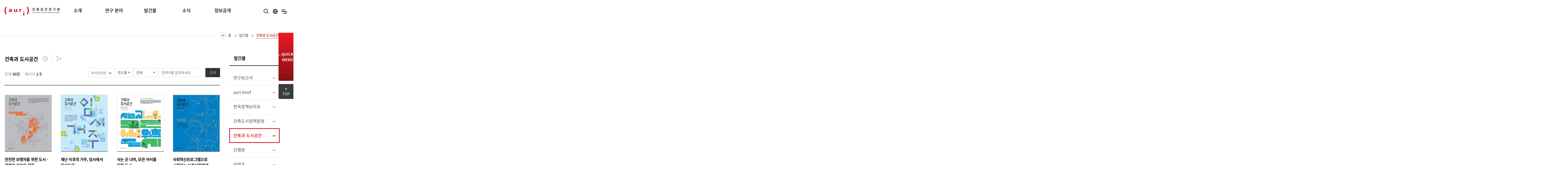

--- FILE ---
content_type: text/html;charset=UTF-8
request_url: https://www.auri.re.kr/publication/list.es?mid=a10311000000&publication_type=space
body_size: 51011
content:






<!DOCTYPE html>



<html lang="ko">
<head>
<!-- Google Tag Manager -->
<script>(function(w,d,s,l,i){w[l]=w[l]||[];w[l].push({'gtm.start':
new Date().getTime(),event:'gtm.js'});var f=d.getElementsByTagName(s)[0],
j=d.createElement(s),dl=l!='dataLayer'?'&l='+l:'';j.async=true;j.src=
'https://www.googletagmanager.com/gtm.js?id='+i+dl;f.parentNode.insertBefore(j,f);
})(window,document,'script','dataLayer','GTM-TPGXLTZP');</script>
<!-- End Google Tag Manager -->
<meta charset="UTF-8">
<meta name="_csrf_parameter" content="_csrf" /><meta name="_csrf_header" content="X-XSRF-TOKEN" /><meta name="_csrf" content="80968120-60e8-455d-8514-3121fc0d895c" />
<meta http-equiv="X-UA-Compatible" content="IE=edge">

	<meta name="viewport" content="width=device-width,initial-scale=1.0,minimum-scale=1.0,user-scalable=yes" >


<meta name="title" content="건축과 도시공간 | 발간물 : 건축공간연구원" >
<meta name="description" content="건축공간연구원(auri)은 좋은 건축과 도시공간을 만드는 정책을 연구하기 위해 설립된 정부출연 연구기관입니다.,건축과 도시공간 | 발간물" >
<meta name="keyword" content="건축공간연구원" >
<meta name="author" content="건축공간연구원">

<meta property="og:type" content="website">
<meta property="og:site_name" content="건축공간연구원" >
<meta property="og:title" content="건축과 도시공간 | 발간물 : 건축공간연구원" >
<meta property="og:url" content="https://www.auri.re.kr/publication/list.es?mid=a10311000000&amp;publication_type=space" >
<meta property="og:description" content="건축공간연구원(auri)은 좋은 건축과 도시공간을 만드는 정책을 연구하기 위해 설립된 정부출연 연구기관입니다." >

<title>건축과 도시공간 | 발간물 : 건축공간연구원</title>

<link rel="shortcut icon" href="/favicon.ico?v=1" type="image/x-icon" >
<link rel="apple-touch-icon-precomposed" href="/favicon.ico?v=20260121105941" >

<!-- 공통 CSS -->
<link rel="stylesheet" href="/jquery/css/aos.css?v=20260121105941" />
<link rel="stylesheet" href="/jquery/css/slick.css?v=20260121105941" />
<link rel="stylesheet" href="/main/css/default.css?v=20260121105941">

<!-- 국문 레이아웃, CSS -->

	<link rel="stylesheet" href="/main/css/layout_kor.css?v=20260121105941">
	
		<link rel="stylesheet" href="/main/css/layout_respond_kor.css?v=20260121105941">
	
	


<!-- 영문 레이아웃, CSS -->


<!-- 서브 CSS -->
<link rel="stylesheet" href="/upload/skin/gallery/basic.css?v=20260121105941">
	<link rel="stylesheet" href="/main/css/prog.css?v=20260121105941" >
	<link rel="stylesheet" href="/main/css/sub.css?v=20260121105941" >
	
		<link rel="stylesheet" href="/main/css/sub_respond.css?v=20260121105941">
	
	<link rel="stylesheet" href="/main/css/sub_es.css?v=20260121105941">
	
		<link rel="stylesheet" href="/main/css/sub03.css?v=20260121105941">
	
	


<!-- 공통 JS -->
<script src="/jquery/js/jquery-1.11.2.min.js?v=20260121105941"></script>
<script src="/js/global.js?v=20260121105941"></script>
<script src="/jquery/js/aos.js?v=20260121105941"></script>
<script src="/jquery/js/slick.js?v=20260121105941"></script>


<!-- 서브 JS -->
<script src="/ease_src/sEditor/js/HuskyEZCreator.js?v=20260121105941"></script>
<script src="/ease_src/js/publication.js?v=20260121105941"></script>


<script type="application/ld+json">
	{
		"@context": "http://schema.org",
		"@type": "Organization",
		"name": "건축공간연구원",
		"url": "https://www.auri.re.kr/",
		"sameAs": [
			"https://post.naver.com/my.nhn?memberNo=36732719",
			"https://tv.naver.com/auri",
			"https://www.youtube.com/channel/UCu7kkVD59vYAHigN2jpCOwg",
			"https://www.facebook.com/auriinfo"
		]
	}
</script>
<script type="text/javascript" src="//wcs.pstatic.net/wcslog.js"></script>
<script type="text/javascript">
	if(!wcs_add) var wcs_add = {};
	wcs_add["wa"] = "5b862612419380";
	if(window.wcs) {
	  wcs_do();
	}
</script>
</head>
<body>
<!-- Google Tag Manager (noscript) -->
<noscript><iframe src="https://www.googletagmanager.com/ns.html?id=GTM-TPGXLTZP"
height="0" width="0" style="display:none;visibility:hidden"></iframe></noscript>
<!-- End Google Tag Manager (noscript) -->



	<p id="skip_nav">
		<a href="#contents">본문으로 바로가기</a>
	</p>

<div id="hiddenLayer" style="display:none"></div>
<div class="mw" id="mw_temp" style="display:none;"></div>

<div id="wrap">
	
	



	
	<header id="header">
		<div class="header_wrap">
			

<h1 id="logo"><a href="/main/"><img src="/main/img/layout/logo.png" alt="건축공간연구원"></a></h1>


			<nav id="gnb1">
				

<ul id="head_menu" class="topmenu">
	<li class="lnb1 mnfirst">
		<a href="/menu.es?mid=a10101000000">소개</a>
		<div class="submenu" style="display:none;">
			

<div id="gnb_info">	
	<strong>우리는 좋은 건축과<br> 도시공간을 만드는 정책을<br> 연구합니다.</strong>
</div>
			<ul class="sub01">
				<li class="sub01 subfirst"><a href="/menu.es?mid=a10101010000">auri는</a>
					<div>
						<ul class="lnb-detail">
							<li class="lnb-detail-item"><a href="/menu.es?mid=a10101010000">설립목적 및 기능</a></li>
							<li class="lnb-detail-item"><a href="/menu.es?mid=a10101030000">연혁</a></li>
						</ul>
					</div>
				</li>
				<li class="sub02"><a href="/menu.es?mid=a10102010000">원장실</a>
					<div>
						<ul class="lnb-detail">
							<li class="lnb-detail-item"><a href="/menu.es?mid=a10102010000">인사말</a></li>
							<li class="lnb-detail-item"><a href="/menu.es?mid=a10102020000">경영목표</a></li>
							<li class="lnb-detail-item"><a href="/menu.es?mid=a10102030000">역대기관장</a></li>
						</ul>
					</div>
				</li>
				<li class="sub03"><a href="/menu.es?mid=a10103000000">조직도</a></li>
				<li class="sub04"><a href="/menu.es?mid=a10104010000">홍보관</a>
					<div>
						<ul class="lnb-detail">
							<li class="lnb-detail-item"><a href="/menu.es?mid=a10104010000">CI소개</a></li>
							<li class="lnb-detail-item"><a href="/menu.es?mid=a10104020000">브로슈어</a></li>
							<li class="lnb-detail-item"><a href="/menu.es?mid=a10104030000">홍보동영상</a></li>
							<li class="lnb-detail-item"><a href="/menu.es?mid=a10104040000">협약현황</a></li>
						</ul>
					</div>
				</li>
				<li class="sub05 sublast"><a href="/menu.es?mid=a10105000000">찾아오시는 길</a></li>
			</ul>
			

		</div>
	</li>
	<li class="lnb2">
		<a href="/menu.es?mid=a10201000000">연구 분야</a>
		<div class="submenu" style="display:none;">
			
			<ul class="sub02">
				<li class="sub01 subfirst"><a href="/menu.es?mid=a10201010000">연구사업개요</a>
					<div>
						<ul class="lnb-detail">
							<li class="lnb-detail-item"><a href="/menu.es?mid=a10201010000">사업개요 및 추진절차</a></li>
							<li class="lnb-detail-item"><a href="/menu.es?mid=a10201020000">2026년 연구사업 목표</a></li>
						</ul>
					</div>
				</li>
				<li class="sub02"><a href="/menu.es?mid=a10202000000">건축혁신연구</a>
					<div>
						<ul class="lnb-detail">
							<li class="lnb-detail-item"><a href="/menu.es?mid=a10202020000">국가공공건축연구</a></li>
							<li class="lnb-detail-item"><a href="/menu.es?mid=a10202070000">건축규제혁신연구</a></li>
							<li class="lnb-detail-item"><a href="/menu.es?mid=a10202060000">스마트도시연구</a></li>
							<li class="lnb-detail-item"><a href="/menu.es?mid=a10202080000">건축정책연구</a></li>
							<li class="lnb-detail-item"><a href="/menu.es?mid=a10202030000">건축서비스산업지원연구</a></li>
						</ul>
					</div>
				</li>
				<li class="sub06"><a href="/menu.es?mid=a10206000000">지역재생연구</a>
					<div>
						<ul class="lnb-detail">
							<li class="lnb-detail-item"><a href="/menu.es?mid=a10206020000">국가한옥연구</a></li>
							<li class="lnb-detail-item"><a href="/menu.es?mid=a10206030000">건축문화자산연구</a></li>
							<li class="lnb-detail-item"><a href="/menu.es?mid=a10206050000">경관연구</a></li>
							<li class="lnb-detail-item"><a href="/menu.es?mid=a10206060000">농촌공간연구</a></li>
							<li class="lnb-detail-item"><a href="/menu.es?mid=a10206080000">주거문화연구</a></li>
							<li class="lnb-detail-item"><a href="/menu.es?mid=a10206040000">지역&middot;마을재생연구</a></li>
							<li class="lnb-detail-item"><a href="/menu.es?mid=a10206090000">역사환경연구</a></li>
						</ul>
					</div>
				</li>
				<li class="sub04 sublast"><a href="/menu.es?mid=a10204000000">공간AI&middot;빅데이터연구</a>
					<div>
						<ul class="lnb-detail">
							<li class="lnb-detail-item"><a href="/menu.es?mid=a10204060000">인공지능ㆍ빅데이터 연구</a></li>
							<li class="lnb-detail-item"><a href="/menu.es?mid=a10204030000">보행환경연구</a></li>
							<li class="lnb-detail-item"><a href="/menu.es?mid=a10204070000">건축물관리연구</a></li>
							<li class="lnb-detail-item"><a href="/menu.es?mid=a10204040000">범죄예방환경연구</a></li>
							<li class="lnb-detail-item"><a href="/menu.es?mid=a10204050000">탄소중립&middot;녹색건축연구</a></li>
							<li class="lnb-detail-item"><a href="/menu.es?mid=a10204020000">고령친화정책연구</a></li>
						</ul>
					</div>
				</li>
			</ul>
			

		</div>
	</li>
	<li class="lnb3">
		<a href="/menu.es?mid=a10312000000">발간물</a>
		<div class="submenu" style="display:none;">
			
			<ul class="sub03">
				<li class="sub12 subfirst"><a href="/menu.es?mid=a10312000000">연구보고서</a></li>
				<li class="sub13"><a href="/menu.es?mid=a10313000000">auri brief</a></li>
				<li class="sub14"><a href="/menu.es?mid=a10314000000">한옥정책브리프</a></li>
				<li class="sub15"><a href="/menu.es?mid=a10315000000">건축도시정책동향</a></li>
				<li class="sub11"><a href="/menu.es?mid=a10311000000">건축과 도시공간</a></li>
				<li class="sub16"><a href="/menu.es?mid=a10316000000">단행본</a></li>
				<li class="sub08"><a href="/menu.es?mid=a10308000000">숏텐츠</a></li>
				<li class="sub09 sublast"><a href="/menu.es?mid=a10309000000">자료구입안내</a></li>
			</ul>
			

		</div>
	</li>
	<li class="lnb4">
		<a href="/menu.es?mid=a10401000000">소식</a>
		<div class="submenu" style="display:none;">
			
			<ul class="sub04">
				<li class="sub01 subfirst"><a href="/menu.es?mid=a10401010000">auri 소식</a>
					<div>
						<ul class="lnb-detail">
							<li class="lnb-detail-item"><a href="/menu.es?mid=a10401010000">공지사항</a></li>
							<li class="lnb-detail-item"><a href="/menu.es?mid=a10401020000">유관기관소식</a></li>
							<li class="lnb-detail-item"><a href="/menu.es?mid=a10401030000">보도자료</a></li>
							<li class="lnb-detail-item"><a href="/menu.es?mid=a10401040000">언론기사</a></li>
						</ul>
					</div>
				</li>
				<li class="sub02"><a href="/menu.es?mid=a10402040000">뉴스레터</a>
					<div>
						<ul class="lnb-detail">
							<li class="lnb-detail-item"><a href="/menu.es?mid=a10402040000">뉴스레터</a></li>
							<li class="lnb-detail-item"><a href="/menu.es?mid=a10402010000">기존 뉴스레터</a></li>
							<li class="lnb-detail-item"><a href="/menu.es?mid=a10402030000">뉴스레터 신청</a></li>
							<li class="lnb-detail-item"><a href="/menu.es?mid=a10402050000">뉴스레터 해지</a></li>
						</ul>
					</div>
				</li>
				<li class="sub03"><a href="/menu.es?mid=a10403010000">채용안내 및 인재상</a>
					<div>
						<ul class="lnb-detail">
							<li class="lnb-detail-item"><a href="/menu.es?mid=a10403010000">채용안내 및 인재상</a></li>
							<li class="lnb-detail-item"><a href="/menu.es?mid=a10403020000">채용정보</a></li>
							<li class="lnb-detail-item"><a href="/menu.es?mid=a10403030000">채용Q&amp;A</a></li>
						</ul>
					</div>
				</li>
				<li class="sub04 sublast"><a href="/menu.es?mid=a10404000000">세미나/포럼</a></li>
			</ul>
			

		</div>
	</li>
	<li class="lnb5 mnlast">
		<a href="/menu.es?mid=a10501000000">정보공개</a>
		<div class="submenu" style="display:none;">
			
			<ul class="sub05">
				<li class="sub01 subfirst"><a href="/menu.es?mid=a10501010000">정보공개</a>
					<div>
						<ul class="lnb-detail">
							<li class="lnb-detail-item"><a href="/menu.es?mid=a10501010000">정보공개제도 안내</a></li>
							<li class="lnb-detail-item"><a href="/menu.es?mid=a10501020100">사전정보공표</a></li>
						</ul>
					</div>
				</li>
				<li class="sub02"><a href="/menu.es?mid=a10502010000">공공데이터 개방</a>
					<div>
						<ul class="lnb-detail">
							<li class="lnb-detail-item"><a href="/menu.es?mid=a10502010000">개요</a></li>
							<li class="lnb-detail-item"><a href="/menu.es?mid=a10502020000">개방 공공데이터</a></li>
						</ul>
					</div>
				</li>
				<li class="sub03"><a href="/menu.es?mid=a10503000000">경영공시</a></li>
				<li class="sub04"><a href="/menu.es?mid=a10504010000">윤리경영</a>
					<div>
						<ul class="lnb-detail">
							<li class="lnb-detail-item"><a href="/menu.es?mid=a10504010000">윤리헌장</a></li>
							<li class="lnb-detail-item"><a href="/menu.es?mid=a10504040000">부패 임직원 현황 공개</a></li>
							<li class="lnb-detail-item"><a href="/menu.es?mid=a10504050000">친인척 채용 인원 공개</a></li>
						</ul>
					</div>
				</li>
				<li class="sub10"><a href="/menu.es?mid=a10510010000">인권경영</a>
					<div>
						<ul class="lnb-detail">
							<li class="lnb-detail-item"><a href="/menu.es?mid=a10510010000">인권경영헌장</a></li>
							<li class="lnb-detail-item"><a href="/menu.es?mid=a10510020000">인권영향평가</a></li>
						</ul>
					</div>
				</li>
				<li class="sub05"><a href="/menu.es?mid=a10505000000">해외출장보고서</a></li>
				<li class="sub06"><a href="/menu.es?mid=a10506000000">고객소리함(Q&amp;A)</a></li>
				<li class="sub07"><a href="/menu.es?mid=a10507000000">연구제안</a></li>
				<li class="sub08"><a href="/menu.es?mid=a10508010000">신고센터</a>
					<div>
						<ul class="lnb-detail">
							<li class="lnb-detail-item"><a href="/menu.es?mid=a10508010000">클린신고센터</a></li>
							<li class="lnb-detail-item"><a href="/menu.es?mid=a10508020000">인권 및 갑질 피해 신고센터</a></li>
						</ul>
					</div>
				</li>
				<li class="sub09 sublast"><a href="/menu.es?mid=a10509000000">사업실명제</a></li>
			</ul>
			

		</div>
	</li>
</ul>

 

			</nav>
			
			<div class="float_wrap">
				<div class="search">
					<button class="control open">검색 열기</button>
					
					<div class="group">
						<form id="searchForm" name="searchForm" class="total_search" action="/aivorySearch.es?mid=a10605000000" method="post">
							<input id="search_txt" name="allKeyWord" type="text" title="통합검색 입력" placeholder="검색어를 입력해주세요">
							<button type="submit" class="btn_search" onclick="document.searchForm.submit(); return false;"><i class="xi-search" aria-hidden="true"></i><span class="hidden">검색</span></button>
						<div>
<input type="hidden" name="_csrf" value="80968120-60e8-455d-8514-3121fc0d895c" />
</div></form>
					</div>

					<button class="control close">검색 닫기</button>
				</div>
			    <div class="lang">
					<button class="control open">언어선택</button>
					<p>
						<a href="/main" class="active">KO <span class="hidden">국문 사이트</span></a>
						<a href="/eng/" target="_blank"  title="새창열림">EN <span class="hidden">영문 사이트</span></a>
					</p>
					<button class="control close">언어선택 닫기</button>
				</div>
				<button type="button" class="allmenu_open"><span class="sr_only">전체메뉴 열기</span></button>	
			</div>		
		</div>
		<nav id="gnb2">
			

<ul id="head_menu_all" class="topmenu_all">
	<li class="lnb1 mnfirst">
		<a href="/menu.es?mid=a10101000000">소개</a>
		<div class="submenu">
			<ul class="sub01">
				<li class="sub01 subfirst"><a href="/menu.es?mid=a10101010000">auri는</a>
					<div>
						<ul class="lnb-detail">
							<li class="lnb-detail-item"><a href="/menu.es?mid=a10101010000">설립목적 및 기능</a></li>
							<li class="lnb-detail-item"><a href="/menu.es?mid=a10101030000">연혁</a></li>
						</ul>
					</div>
				</li>
				<li class="sub02"><a href="/menu.es?mid=a10102010000">원장실</a>
					<div>
						<ul class="lnb-detail">
							<li class="lnb-detail-item"><a href="/menu.es?mid=a10102010000">인사말</a></li>
							<li class="lnb-detail-item"><a href="/menu.es?mid=a10102020000">경영목표</a></li>
							<li class="lnb-detail-item"><a href="/menu.es?mid=a10102030000">역대기관장</a></li>
						</ul>
					</div>
				</li>
				<li class="sub03"><a href="/menu.es?mid=a10103000000">조직도</a></li>
				<li class="sub04"><a href="/menu.es?mid=a10104010000">홍보관</a>
					<div>
						<ul class="lnb-detail">
							<li class="lnb-detail-item"><a href="/menu.es?mid=a10104010000">CI소개</a></li>
							<li class="lnb-detail-item"><a href="/menu.es?mid=a10104020000">브로슈어</a></li>
							<li class="lnb-detail-item"><a href="/menu.es?mid=a10104030000">홍보동영상</a></li>
							<li class="lnb-detail-item"><a href="/menu.es?mid=a10104040000">협약현황</a></li>
						</ul>
					</div>
				</li>
				<li class="sub05 sublast"><a href="/menu.es?mid=a10105000000">찾아오시는 길</a></li>
			</ul>
		</div>
	</li>
	<li class="lnb2">
		<a href="/menu.es?mid=a10201000000">연구 분야</a>
		<div class="submenu">
			<ul class="sub02">
				<li class="sub01 subfirst"><a href="/menu.es?mid=a10201010000">연구사업개요</a>
					<div>
						<ul class="lnb-detail">
							<li class="lnb-detail-item"><a href="/menu.es?mid=a10201010000">사업개요 및 추진절차</a></li>
							<li class="lnb-detail-item"><a href="/menu.es?mid=a10201020000">2026년 연구사업 목표</a></li>
						</ul>
					</div>
				</li>
				<li class="sub02"><a href="/menu.es?mid=a10202000000">건축혁신연구</a>
					<div>
						<ul class="lnb-detail">
							<li class="lnb-detail-item"><a href="/menu.es?mid=a10202020000">국가공공건축연구</a></li>
							<li class="lnb-detail-item"><a href="/menu.es?mid=a10202070000">건축규제혁신연구</a></li>
							<li class="lnb-detail-item"><a href="/menu.es?mid=a10202060000">스마트도시연구</a></li>
							<li class="lnb-detail-item"><a href="/menu.es?mid=a10202080000">건축정책연구</a></li>
							<li class="lnb-detail-item"><a href="/menu.es?mid=a10202030000">건축서비스산업지원연구</a></li>
						</ul>
					</div>
				</li>
				<li class="sub06"><a href="/menu.es?mid=a10206000000">지역재생연구</a>
					<div>
						<ul class="lnb-detail">
							<li class="lnb-detail-item"><a href="/menu.es?mid=a10206020000">국가한옥연구</a></li>
							<li class="lnb-detail-item"><a href="/menu.es?mid=a10206030000">건축문화자산연구</a></li>
							<li class="lnb-detail-item"><a href="/menu.es?mid=a10206050000">경관연구</a></li>
							<li class="lnb-detail-item"><a href="/menu.es?mid=a10206060000">농촌공간연구</a></li>
							<li class="lnb-detail-item"><a href="/menu.es?mid=a10206080000">주거문화연구</a></li>
							<li class="lnb-detail-item"><a href="/menu.es?mid=a10206040000">지역&middot;마을재생연구</a></li>
							<li class="lnb-detail-item"><a href="/menu.es?mid=a10206090000">역사환경연구</a></li>
						</ul>
					</div>
				</li>
				<li class="sub04 sublast"><a href="/menu.es?mid=a10204000000">공간AI&middot;빅데이터연구</a>
					<div>
						<ul class="lnb-detail">
							<li class="lnb-detail-item"><a href="/menu.es?mid=a10204060000">인공지능ㆍ빅데이터 연구</a></li>
							<li class="lnb-detail-item"><a href="/menu.es?mid=a10204030000">보행환경연구</a></li>
							<li class="lnb-detail-item"><a href="/menu.es?mid=a10204070000">건축물관리연구</a></li>
							<li class="lnb-detail-item"><a href="/menu.es?mid=a10204040000">범죄예방환경연구</a></li>
							<li class="lnb-detail-item"><a href="/menu.es?mid=a10204050000">탄소중립&middot;녹색건축연구</a></li>
							<li class="lnb-detail-item"><a href="/menu.es?mid=a10204020000">고령친화정책연구</a></li>
						</ul>
					</div>
				</li>
			</ul>
		</div>
	</li>
	<li class="lnb3">
		<a href="/menu.es?mid=a10312000000">발간물</a>
		<div class="submenu">
			<ul class="sub03">
				<li class="sub12 subfirst"><a href="/menu.es?mid=a10312000000">연구보고서</a></li>
				<li class="sub13"><a href="/menu.es?mid=a10313000000">auri brief</a></li>
				<li class="sub14"><a href="/menu.es?mid=a10314000000">한옥정책브리프</a></li>
				<li class="sub15"><a href="/menu.es?mid=a10315000000">건축도시정책동향</a></li>
				<li class="sub11"><a href="/menu.es?mid=a10311000000">건축과 도시공간</a></li>
				<li class="sub16"><a href="/menu.es?mid=a10316000000">단행본</a></li>
				<li class="sub08"><a href="/menu.es?mid=a10308000000">숏텐츠</a></li>
				<li class="sub09 sublast"><a href="/menu.es?mid=a10309000000">자료구입안내</a></li>
			</ul>
		</div>
	</li>
	<li class="lnb4">
		<a href="/menu.es?mid=a10401000000">소식</a>
		<div class="submenu">
			<ul class="sub04">
				<li class="sub01 subfirst"><a href="/menu.es?mid=a10401010000">auri 소식</a>
					<div>
						<ul class="lnb-detail">
							<li class="lnb-detail-item"><a href="/menu.es?mid=a10401010000">공지사항</a></li>
							<li class="lnb-detail-item"><a href="/menu.es?mid=a10401020000">유관기관소식</a></li>
							<li class="lnb-detail-item"><a href="/menu.es?mid=a10401030000">보도자료</a></li>
							<li class="lnb-detail-item"><a href="/menu.es?mid=a10401040000">언론기사</a></li>
						</ul>
					</div>
				</li>
				<li class="sub02"><a href="/menu.es?mid=a10402040000">뉴스레터</a>
					<div>
						<ul class="lnb-detail">
							<li class="lnb-detail-item"><a href="/menu.es?mid=a10402040000">뉴스레터</a></li>
							<li class="lnb-detail-item"><a href="/menu.es?mid=a10402010000">기존 뉴스레터</a></li>
							<li class="lnb-detail-item"><a href="/menu.es?mid=a10402030000">뉴스레터 신청</a></li>
							<li class="lnb-detail-item"><a href="/menu.es?mid=a10402050000">뉴스레터 해지</a></li>
						</ul>
					</div>
				</li>
				<li class="sub03"><a href="/menu.es?mid=a10403010000">채용안내 및 인재상</a>
					<div>
						<ul class="lnb-detail">
							<li class="lnb-detail-item"><a href="/menu.es?mid=a10403010000">채용안내 및 인재상</a></li>
							<li class="lnb-detail-item"><a href="/menu.es?mid=a10403020000">채용정보</a></li>
							<li class="lnb-detail-item"><a href="/menu.es?mid=a10403030000">채용Q&amp;A</a></li>
						</ul>
					</div>
				</li>
				<li class="sub04 sublast"><a href="/menu.es?mid=a10404000000">세미나/포럼</a></li>
			</ul>
		</div>
	</li>
	<li class="lnb5 mnlast">
		<a href="/menu.es?mid=a10501000000">정보공개</a>
		<div class="submenu">
			<ul class="sub05">
				<li class="sub01 subfirst"><a href="/menu.es?mid=a10501010000">정보공개</a>
					<div>
						<ul class="lnb-detail">
							<li class="lnb-detail-item"><a href="/menu.es?mid=a10501010000">정보공개제도 안내</a></li>
							<li class="lnb-detail-item"><a href="/menu.es?mid=a10501020100">사전정보공표</a></li>
						</ul>
					</div>
				</li>
				<li class="sub02"><a href="/menu.es?mid=a10502010000">공공데이터 개방</a>
					<div>
						<ul class="lnb-detail">
							<li class="lnb-detail-item"><a href="/menu.es?mid=a10502010000">개요</a></li>
							<li class="lnb-detail-item"><a href="/menu.es?mid=a10502020000">개방 공공데이터</a></li>
						</ul>
					</div>
				</li>
				<li class="sub03"><a href="/menu.es?mid=a10503000000">경영공시</a></li>
				<li class="sub04"><a href="/menu.es?mid=a10504010000">윤리경영</a>
					<div>
						<ul class="lnb-detail">
							<li class="lnb-detail-item"><a href="/menu.es?mid=a10504010000">윤리헌장</a></li>
							<li class="lnb-detail-item"><a href="/menu.es?mid=a10504040000">부패 임직원 현황 공개</a></li>
							<li class="lnb-detail-item"><a href="/menu.es?mid=a10504050000">친인척 채용 인원 공개</a></li>
						</ul>
					</div>
				</li>
				<li class="sub10"><a href="/menu.es?mid=a10510010000">인권경영</a>
					<div>
						<ul class="lnb-detail">
							<li class="lnb-detail-item"><a href="/menu.es?mid=a10510010000">인권경영헌장</a></li>
							<li class="lnb-detail-item"><a href="/menu.es?mid=a10510020000">인권영향평가</a></li>
						</ul>
					</div>
				</li>
				<li class="sub05"><a href="/menu.es?mid=a10505000000">해외출장보고서</a></li>
				<li class="sub06"><a href="/menu.es?mid=a10506000000">고객소리함(Q&amp;A)</a></li>
				<li class="sub07"><a href="/menu.es?mid=a10507000000">연구제안</a></li>
				<li class="sub08"><a href="/menu.es?mid=a10508010000">신고센터</a>
					<div>
						<ul class="lnb-detail">
							<li class="lnb-detail-item"><a href="/menu.es?mid=a10508010000">클린신고센터</a></li>
							<li class="lnb-detail-item"><a href="/menu.es?mid=a10508020000">인권 및 갑질 피해 신고센터</a></li>
						</ul>
					</div>
				</li>
				<li class="sub09 sublast"><a href="/menu.es?mid=a10509000000">사업실명제</a></li>
			</ul>
		</div>
	</li>
</ul>


			<button type="button" class="allmenu_close"><span class="sr_only">전체메뉴 닫기</span></button>
		</nav>
	</header>
	
	
	
	
	<main id="main">
		<div class="main_wrap clearfix">







		



		<section id="snb" class="sub03">
			
				
				
   			<h2 class="title">발간물</h2>
				
			
			<nav class="list">
		
			

<ul id="left_menu_top" class="head_menu_depth">
	<li id="li0312000000" class="first"><a href="/menu.es?mid=a10312000000" onclick="detailSubMenu('smenu1');">연구보고서</a>
	</li>
	<li id="li0313000000"><a href="/menu.es?mid=a10313000000" onclick="detailSubMenu('smenu2');">auri brief</a>
	</li>
	<li id="li0314000000"><a href="/menu.es?mid=a10314000000" onclick="detailSubMenu('smenu3');">한옥정책브리프</a>
	</li>
	<li id="li0315000000"><a href="/menu.es?mid=a10315000000" onclick="detailSubMenu('smenu4');">건축도시정책동향</a>
	</li>
	<li id="li0311000000"><a href="/menu.es?mid=a10311000000" onclick="detailSubMenu('smenu5');">건축과 도시공간</a>
	</li>
	<li id="li0316000000"><a href="/menu.es?mid=a10316000000" onclick="detailSubMenu('smenu6');">단행본</a>
	</li>
	<li id="li0308000000"><a href="/menu.es?mid=a10308000000" onclick="detailSubMenu('smenu7');">숏텐츠</a>
	</li>
	<li id="li0309000000" class="last"><a href="/menu.es?mid=a10309000000" onclick="detailSubMenu('smenu8');">자료구입안내</a>
	</li>
</ul>


		
			</nav>
			
		</section>
		<section id="contents">
			<div class="contents_util">
				
				
				
					<h3 id="contents_title">건축과 도시공간</h3>
				
				
				<nav class="location">
					<ul class="path">
						<li class="icon"><a href="/index.es?sid=a1">홈</a></li>
						
						
							
						<li><a href="/menu.es?mid=a10300000000">발간물</a></li>
							
						<li><a href="/menu.es?mid=a10311000000" class="active">건축과 도시공간</a></li>
							
						
						
					</ul>
					
					
					
					
					
					
					
				</nav>

				
				<div class="util">
					<a class="btn print" href="#contents_detail" onclick="printAreaAction(); return false;">인쇄</a>
					<article class="share">
						<h2 class="title"><a href="" class="btn open">공유하기</a></h2>

						<form id="snsForm" name="snsForm" action="/api/sns.es" method="post">
						<input type="hidden" name="title" value="건축과 도시공간 | 발간물 : 건축공간연구원" />
						<input type="hidden" name="mid" value="a10311000000" />
						<input type="hidden" name="url" value="" />
						<input type="submit" value="전송" style="display:none;height:0;width:0;" />
						<div>
<input type="hidden" name="_csrf" value="80968120-60e8-455d-8514-3121fc0d895c" />
</div></form>
						<div class="item">
							<ul id="share" class="list">
								<li class="facebook"><a href="#share" title="새 창" onclick="snsApi('facebook'); return false;">페이스북</a></li>
								<li class="twitter"><a href="#share" title="새 창" onclick="snsApi('twitter'); return false;">트위터</a></li>
								<!-- <li class="band"><a href="#share" title="새 창" onclick="snsApi('band'); return false;">밴드</a></li>
								<li class="kakaostory"><a href="#share" title="새 창" onclick="snsApi('kakao'); return false;">카카오스토리</a></li>
								<li class="kakaotalk"><a href="#share" title="새 창" id="kakao-link-btn">카카오톡</a></li> -->
								<li class="copy"><a href="#share" onclick="copyURI($('meta[property=\'og:url\']').attr('content')); return false;" title="URL 복사"><span class="urlcopy"><i class="xi-link-insert"></i>링크 복사</span></a></li>
							</ul>
							<a href="#share" onclick="slideToggleView('#share'); return false;" class="close">닫기</a>
						</div>
					</article>
				</div>
				
			</div>

			<div id="contents_body">
				
				


<div id="txt" class="sub0305">
	<div class="board_info">
		<div class="Search_rss">
			<form id="srhForm" name="srhForm" class="Search" action="/publication/list.es?mid=a10311000000&amp;publication_type=space" method="post">
				<fieldset>
					<legend class="blind">게시물 검색</legend>
					<a href="/menu.es?mid=a10310000000" class="btn_line readers_comments " target="_blank" title="새창으로 열림" rel="noopener nore">독자의견란 <i class="xi-long-arrow-right"></i></a>
					<span class="form-select">
						<select name="sch_year" id="sch_year" title="연도를 선택하세요.">
							<option value="" selected="selected">연도별</option>
							
							
								<option value="2009" >2009</option>
							
								<option value="2010" >2010</option>
							
								<option value="2011" >2011</option>
							
								<option value="2012" >2012</option>
							
								<option value="2013" >2013</option>
							
								<option value="2014" >2014</option>
							
								<option value="2015" >2015</option>
							
								<option value="2016" >2016</option>
							
								<option value="2017" >2017</option>
							
								<option value="2018" >2018</option>
							
								<option value="2019" >2019</option>
							
								<option value="2020" >2020</option>
							
								<option value="2021" >2021</option>
							
								<option value="2022" >2022</option>
							
								<option value="2023" >2023</option>
							
								<option value="2024" >2024</option>
							
								<option value="2025" >2025</option>
							
								<option value="2026" >2026</option>
							
						</select>
					</span>
					<span class="form-select">
						<select name="sch_type" id="select" title="검색어 분류를 선택하세요.">
							<option value="T">제목</option>
							<option value="C">내용</option>
							<!-- <option value="N">작성자</option> -->
							<option value="K">관련키워드</option>
							<option value="" selected="selected">전체</option>
						</select>
					</span>
					<span class="form-input"><input type="text" name="sch_text" class="form_textbox" value="" title="검색어를 입력하세요" placeholder="검색어를 입력하세요" /></span>
					<span class="form-btn"><button type="submit" class="Btn-Gray Xs" onclick="goList('1'); return false;">검색</button></span>
					<a class="icon_rss" href="/rss/publication/list.es?mid=a10311000000&publication_type=space" target="_blank" title="새창"><span class="IR">RSS</span></a>
				</fieldset>
			<div>
<input type="hidden" name="_csrf" value="80968120-60e8-455d-8514-3121fc0d895c" />
</div></form>
		</div>
		<p class="page_info">
			<span class="total_page">전체 <b>50건</b> </span>
			<span class="current_page"><span class="current">페이지 <strong>1</strong>/<b>5</b></span>
		</p>
	</div>
	<div class="program">
		<div class="galleryList book_style2">
			
				
					<ul>
						
							<li>
								<a href="/publication/view.es?mid=a10311000000&publication_id=2206&nPage=1&publication_type=space&sch_year=&sch_report=&sch_type=&sch_text=">
									<span class="thumb">
										<img src="/userPublicationThumbView.es?publication_type=space&publication_id=2206" alt="" onerror="this.src='/error/img/noimage.jpg'" />
											
									</span>
									<span class="txt">
										<strong class="title type2">안전한 보행자를 위한 도시 - 정책과 기술의 진화</strong>
										<span class="vol"><b>Vol.59 Autumn 2025</b></span>
										<span class="date"><b>발행일</b>
						            		
						            		2025.09.30
										</span>
									</span>
								</a>					
							</li>					
						
							<li>
								<a href="/publication/view.es?mid=a10311000000&publication_id=2197&nPage=1&publication_type=space&sch_year=&sch_report=&sch_type=&sch_text=">
									<span class="thumb">
										<img src="/userPublicationThumbView.es?publication_type=space&publication_id=2197" alt="" onerror="this.src='/error/img/noimage.jpg'" />
											
									</span>
									<span class="txt">
										<strong class="title type2">재난 이후의 거주, 임시에서 일상으로</strong>
										<span class="vol"><b>Vol.58 Summer 2025</b></span>
										<span class="date"><b>발행일</b>
						            		
						            		2025.06.30
										</span>
									</span>
								</a>					
							</li>					
						
							<li>
								<a href="/publication/view.es?mid=a10311000000&publication_id=2186&nPage=1&publication_type=space&sch_year=&sch_report=&sch_type=&sch_text=">
									<span class="thumb">
										<img src="/userPublicationThumbView.es?publication_type=space&publication_id=2186" alt="" onerror="this.src='/error/img/noimage.jpg'" />
											
									</span>
									<span class="txt">
										<strong class="title type2">사는 곳 너머, 모든 아이를 위한 도시</strong>
										<span class="vol"><b>Vol.57 Spring 2025</b></span>
										<span class="date"><b>발행일</b>
						            		
						            		2025.03.31
										</span>
									</span>
								</a>					
							</li>					
						
							<li>
								<a href="/publication/view.es?mid=a10311000000&publication_id=2120&nPage=1&publication_type=space&sch_year=&sch_report=&sch_type=&sch_text=">
									<span class="thumb">
										<img src="/userPublicationThumbView.es?publication_type=space&publication_id=2120" alt="" onerror="this.src='/error/img/noimage.jpg'" />
											
									</span>
									<span class="txt">
										<strong class="title type2">사회혁신프로그램으로 시작하는 어촌어항재생</strong>
										<span class="vol"><b>Vol.56 Winter 2024</b></span>
										<span class="date"><b>발행일</b>
						            		
						            		2024.12.31
										</span>
									</span>
								</a>					
							</li>					
						
							<li>
								<a href="/publication/view.es?mid=a10311000000&publication_id=2100&nPage=1&publication_type=space&sch_year=&sch_report=&sch_type=&sch_text=">
									<span class="thumb">
										<img src="/userPublicationThumbView.es?publication_type=space&publication_id=2100" alt="" onerror="this.src='/error/img/noimage.jpg'" />
											
									</span>
									<span class="txt">
										<strong class="title type2">급변하는 기후위기 시대, 탄소중립도시로 향하는 길</strong>
										<span class="vol"><b>Vol.55 Autumn 2024</b></span>
										<span class="date"><b>발행일</b>
						            		
						            		2024.09.30
										</span>
									</span>
								</a>					
							</li>					
						
							<li>
								<a href="/publication/view.es?mid=a10311000000&publication_id=2088&nPage=1&publication_type=space&sch_year=&sch_report=&sch_type=&sch_text=">
									<span class="thumb">
										<img src="/userPublicationThumbView.es?publication_type=space&publication_id=2088" alt="" onerror="this.src='/error/img/noimage.jpg'" />
											
									</span>
									<span class="txt">
										<strong class="title type2">국가공공건축지원센터, 지난 10년의 변화와 성과</strong>
										<span class="vol"><b>Vol.54 Summer 2024</b></span>
										<span class="date"><b>발행일</b>
						            		
						            		2024.06.30
										</span>
									</span>
								</a>					
							</li>					
						
							<li>
								<a href="/publication/view.es?mid=a10311000000&publication_id=2083&nPage=1&publication_type=space&sch_year=&sch_report=&sch_type=&sch_text=">
									<span class="thumb">
										<img src="/userPublicationThumbView.es?publication_type=space&publication_id=2083" alt="" onerror="this.src='/error/img/noimage.jpg'" />
											
									</span>
									<span class="txt">
										<strong class="title type2">농촌공간 재구조화 및 재생, 토지이용체계 개편에서 시작하다</strong>
										<span class="vol"><b>Vol.53 Spring 2024</b></span>
										<span class="date"><b>발행일</b>
						            		
						            		2024.03.31
										</span>
									</span>
								</a>					
							</li>					
						
							<li>
								<a href="/publication/view.es?mid=a10311000000&publication_id=2002&nPage=1&publication_type=space&sch_year=&sch_report=&sch_type=&sch_text=">
									<span class="thumb">
										<img src="/userPublicationThumbView.es?publication_type=space&publication_id=2002" alt="" onerror="this.src='/error/img/noimage.jpg'" />
											
									</span>
									<span class="txt">
										<strong class="title type2">고대 역사문화유산, 지역의 발전을 꾀하다</strong>
										<span class="vol"><b>Vol.52 Winter 2023</b></span>
										<span class="date"><b>발행일</b>
						            		
						            		2023.12.31
										</span>
									</span>
								</a>					
							</li>					
						
							<li>
								<a href="/publication/view.es?mid=a10311000000&publication_id=1988&nPage=1&publication_type=space&sch_year=&sch_report=&sch_type=&sch_text=">
									<span class="thumb">
										<img src="/userPublicationThumbView.es?publication_type=space&publication_id=1988" alt="" onerror="this.src='/error/img/noimage.jpg'" />
											
									</span>
									<span class="txt">
										<strong class="title type2">데이터로 본 건축물 재난사고 현황과 대응 방향</strong>
										<span class="vol"><b>Vol.51 Autumn 2023</b></span>
										<span class="date"><b>발행일</b>
						            		
						            		2023.09.30
										</span>
									</span>
								</a>					
							</li>					
						
							<li>
								<a href="/publication/view.es?mid=a10311000000&publication_id=1981&nPage=1&publication_type=space&sch_year=&sch_report=&sch_type=&sch_text=">
									<span class="thumb">
										<img src="/userPublicationThumbView.es?publication_type=space&publication_id=1981" alt="" onerror="this.src='/error/img/noimage.jpg'" />
											
									</span>
									<span class="txt">
										<strong class="title type2">범죄 없는 대한민국을 위하여, K-CPTED로의 진화</strong>
										<span class="vol"><b>Vol.50 Summer 2023</b></span>
										<span class="date"><b>발행일</b>
						            		
						            		2023.06.30
										</span>
									</span>
								</a>					
							</li>					
						
							<li>
								<a href="/publication/view.es?mid=a10311000000&publication_id=1939&nPage=1&publication_type=space&sch_year=&sch_report=&sch_type=&sch_text=">
									<span class="thumb">
										<img src="/userPublicationThumbView.es?publication_type=space&publication_id=1939" alt="" onerror="this.src='/error/img/noimage.jpg'" />
											
									</span>
									<span class="txt">
										<strong class="title type2">기술과 융합이 만드는 삶의 혁신 공간, 스마트+빌딩</strong>
										<span class="vol"><b>Vol.49 Spring 2023</b></span>
										<span class="date"><b>발행일</b>
						            		
						            		2023.03.31
										</span>
									</span>
								</a>					
							</li>					
						
							<li>
								<a href="/publication/view.es?mid=a10311000000&publication_id=1895&nPage=1&publication_type=space&sch_year=&sch_report=&sch_type=&sch_text=">
									<span class="thumb">
										<img src="/userPublicationThumbView.es?publication_type=space&publication_id=1895" alt="" onerror="this.src='/error/img/noimage.jpg'" />
											
									</span>
									<span class="txt">
										<strong class="title type2">고령자를 위한 건축과 도시공간</strong>
										<span class="vol"><b>Vol.48 Winter 2022</b></span>
										<span class="date"><b>발행일</b>
						            		
						            		2022.12.31
										</span>
									</span>
								</a>					
							</li>					
						
					</ul>			
				
				
					
		</div>	
	</div>
	<div class="board_pager">

		<a class="arr first" href="/publication/list.es?mid=a10311000000&tag=&nPage=1&publication_type=space&sch_year=&sch_report=&sch_type=&sch_text=">처음</a>
		<a class="arr prev" href="/publication/list.es?mid=a10311000000&tag=&nPage=1&publication_type=space&sch_year=&sch_report=&sch_type=&sch_text=">이전</a>

		<span class="group">
<a class="active" href="/publication/list.es?mid=a10311000000&tag=&nPage=1&publication_type=space&sch_year=&sch_report=&sch_type=&sch_text=" title="현재 페이지">1</a><a href="/publication/list.es?mid=a10311000000&tag=&nPage=2&publication_type=space&sch_year=&sch_report=&sch_type=&sch_text=">2</a><a href="/publication/list.es?mid=a10311000000&tag=&nPage=3&publication_type=space&sch_year=&sch_report=&sch_type=&sch_text=">3</a><a href="/publication/list.es?mid=a10311000000&tag=&nPage=4&publication_type=space&sch_year=&sch_report=&sch_type=&sch_text=">4</a><a href="/publication/list.es?mid=a10311000000&tag=&nPage=5&publication_type=space&sch_year=&sch_report=&sch_type=&sch_text=">5</a>
		</span>

		<a class="arr next" href="/publication/list.es?mid=a10311000000&tag=&nPage=2&publication_type=space&sch_year=&sch_report=&sch_type=&sch_text=">다음</a>
		<a class="arr last" href="/publication/list.es?mid=a10311000000&tag=&nPage=5&publication_type=space&sch_year=&sch_report=&sch_type=&sch_text=">마지막</a></div>
</div>



			</div>
			<div class="contents_info">
				
				
					<div class="duty-wrap">
              <div class="duty">
								<span>콘텐츠 제공 담당자</span>
								<div class="manager">
									<p><span><b>담당부서</b>출판·홍보팀</span><span><b>연락처</b>044-417-9640</span></p>
								</div>
							</div>
              
          </div>
				
				
			</div>
		</section>

		</div>
		

<div id="quick">
    <button class="control open">QUICK MENU</button>

    <article class="group">
		

		<ul class="list">
			<li><a href="https://npbc.auri.re.kr/Default" target="_blank" title="새창으로 열림">국가공공건축지원센터</a></li>
			<li><a href="http://www.hanokdb.kr/" target="_blank" title="새창으로 열림">국가한옥센터</a></li>
			<li><a href="http://www.aurum.re.kr/" target="_blank" title="새창으로 열림">건축도시정책정보센터</a></li>
			<li><a href="https://brb.auri.re.kr/" target="_blank" title="새창으로 열림">건축규제혁신센터</a></li>
			<li><a href="http://aac.auri.re.kr/" target="_blank" title="새창으로 열림">건축문화자산센터</a></li>
		</ul>
    </article>
	
    <button class="control close">QUICK MENU 닫기</button>
</div> 


	</main>
	<footer id="footer">
		<div class="footer_wrap">
			

<div class="float_wrap">
    <ul class="fside_menu">
        <li><a href="/menu.es?mid=a10601000000" class="point01">개인정보 처리방침</a></li>
		<li><a href="/menu.es?mid=a10602000000">저작권정책</a></li>
		<li><a href="/menu.es?mid=a10603000000">이메일무단수집거부</a></li>
		<li><a href="/menu.es?mid=a10604000000">웹접근성고지</a></li>
		<li><a href="https://nfis.auri.re.kr/" target="_blank" title="새창으로 열림">인트라넷</a></li>
		<li><a href="http://library.auri.re.kr/" target="_blank" title="새창으로 열림">전자도서관</a></li>
		<li><a href="/menu.es?mid=a10606000000" target="_blank" title="새창으로 열림">주요 업무 담당자</a></li>
    </ul>
	<div class="related_site">
	    <button type="button" class="label">관련사이트</button>
	    <ul class="list">
	        


	
		<li>
			<a href="http://www.nrc.re.kr/" target="_blank" title="새창">경제&middot;인문사회연구회</a>
		</li>
	
		<li>
			<a href="https://www.nkis.re.kr:4445/main.do" target="_blank" title="새창">NKIS국가정책연구포털</a>
		</li>
	
		<li>
			<a href="https://www.gov.kr/portal/main" target="_blank" title="새창">정부24</a>
		</li>
	
		<li>
			<a href="http://www.auric.or.kr/" target="_blank" title="새창">AURIC</a>
		</li>
	





	    </ul>
	</div>
</div>

<a href="/" class="flogo"><img src="/main/img/layout/logo.png" alt="auri 건축공간연구원"></a>
<div class="faddress">
	<address>30116, 세종특별자치시 가름로 143, KT&amp;G세종타워B 8층 건축공간연구원</address> 
	<span class="tel">대표전화: 044-417-9600</span> <span class="tel">FAX: 044-417-9604</span>
</div>

<div class="float_wrap">
	<p class="copyright">&copy; 2025. AURI. All rights reserved.</p>
	<div class="sns_mark">
		<a href="http://www.webwatch.or.kr/Situation/WA_Situation.html?MenuCD=110&npp=9&skey=1&sval=%EA%B1%B4%EC%B6%95%EA%B3%B5%EA%B0%84%EC%97%B0%EA%B5%AC%EC%9B%90" target="_blank" title="새창으로 열림" class="web_acc"><img src="/main/img/layout/mark.png" alt="과학기술정보통신부 WEB ACCESSIBILITY 마크(웹 접근성 품질인증 마크) 웹와치(WebWatch) 2025.01.26 ~ 2026.01.25"/></a>
	   	<ul class="foot_sns">
			<li><a href="https://www.instagram.com/auri__official/" title="새창열림" target="_blank" class="icon_instagram"><i class="xi-instagram"  aria-hidden="true"></i><span class="sr_only">인스타그램</span></a></li>
		    <li><a href="https://www.facebook.com/auriinfo" title="새창열림" target="_blank" class="icon_facebook"><i class="xi-facebook" aria-hidden="true"></i><span class="sr_only">페이스북</span></a></li>
		    <li><a href="https://www.youtube.com/c/auriTV" title="새창열림" target="_blank" class="icon_youtube"><i class="xi-youtube-play" aria-hidden="true"></i><span class="sr_only">유튜브</span></a></li>
		    <li><a href="https://tv.naver.com/auri" title="새창열림" target="_blank" class="icon_naver">
			    	<i aria-hidden="true">
			    		<svg xmlns="http://www.w3.org/2000/svg" width="15.295" height="19.989" viewBox="0 0 15.295 19.989">
							<g id="icon_tv" data-name="icon_tv" transform="translate(-1568.393 -4056.022)">
								<rect id="left_line" data-name="left_line" width="4" height="18" rx="2" transform="translate(1569 4057)" fill="#c9c9c9"/>
								<rect id="top_line" data-name="top_line" width="4" height="16" rx="2" transform="matrix(0.602, -0.799, 0.799, 0.602, 1568.407, 4059.217)" fill="#c9c9c9"/>
								<rect id="bottom_line" data-name="bottom_line" width="4" height="16" rx="2" transform="translate(1581.337 4063.371) rotate(54)" fill="#c9c9c9"/>
							</g>
						</svg>
			    	</i>
			    	<span class="sr_only">네이버 TV</span>
		    	</a>
		    </li>
		    <li><a href="https://blog.naver.com/auri_auri" title="새창열림" target="_blank" class="icon_naver">
		    		<i aria-hidden="true">
						<svg xmlns="http://www.w3.org/2000/svg" width="15.292" height="15.216" viewBox="0 0 15.292 15.216">
						  <path id="icon_naver" data-name="icon_naver" d="M10.368,0V8.144L4.7,0H0V15.217H4.923V7.073l5.669,8.144h4.7V0Z" transform="translate(0 0)" fill="#c9c9c9"/>
						</svg>
		    		</i>
		    		<span class="sr_only">네이버 포스트</span>
		    	</a>
		    </li>
		</ul>
	</div>
</div>
<a href="#wrap" class="btn_top"><i class="xi-angle-up-min" aria-hidden="true"></i> TOP</a>

<script async src="https://www.googletagmanager.com/gtag/js?id=UA-51411053-1"></script>
<script>
  window.dataLayer = window.dataLayer || [];
  function gtag(){dataLayer.push(arguments);}
  gtag('js', new Date());
  
  gtag('config', 'G-0W6HV0MW78');
  gtag('config', 'UA-51411053-1');
</script>
		</div>
	</footer>
</div>

<!--[if lt IE 9]><script src="/js/html5.js"></script><![endif]-->

<!-- 국문 js -->

	<!-- 공통 JS -->
	<script src="/main/js/layout_2023.js?v=20260121105942"></script>
	


<!-- 영문 js -->





<!-- 서브 JS -->
<script src="/main/js/sub.js?v=20260121105942"></script>

<script src="/jquery/js/jquery.bxslider.min.js?v=20260121105942"></script>
<script src="/jquery/js/ui.datepicker.js?v=20260121105942"></script>
<script src="/jquery/js/jquery-ui.min.js?v=20260121105942"></script>




	
<script>
	try { initNavigation('03'); } catch (e) { console.log(""); }	// 메인메뉴 활성화
	//try { initNavigationMbl('03'); } catch (e) { console.log(""); }	// 모바일 메인메뉴 활성화
	try { initLeftMenuLI('0311', '031100'); } catch (e) { console.log(""); }	// 서브메뉴 활성화
	try { init3DepthMenu('031100'); } catch (e) { console.log(""); }
	try { init4DepthMenu('03110000'); } catch (e) { console.log(""); }
	try { init5DepthMenu('0311000000'); } catch (e) { console.log(""); }
	try { init1DepthComboMenu('03'); } catch (e) { console.log(""); }
	try { init2DepthComboMenu('0311'); } catch (e) { console.log(""); }
	try { init3DepthComboMenu('031100'); } catch (e) { console.log(""); }
	try { init4DepthComboMenu('03110000'); } catch (e) { console.log(""); }
	try { init5DepthComboMenu('0311000000'); } catch (e) { console.log(""); }
	$.ajax({ url:'/logInsert.es?mid=a10311000000' });		// 로그기록
</script>
	
	

<span itemscope="" itemtype="http://schema.org/Organization" style="display: none;">
<link itemprop="url" href="https://www.auri.re.kr/">
<a itemprop="sameAs" href="https://post.naver.com/my.nhn?memberNo=36732719">건축공간연구원 네이버 포스트</a>
<a itemprop="sameAs" href="https://tv.naver.com/auri">건축공간연구원 네이버 TV</a>
<a itemprop="sameAs" href="https://www.youtube.com/channel/UCu7kkVD59vYAHigN2jpCOwg">건축공간연구원 유튜브</a>
<a itemprop="sameAs" href="https://www.facebook.com/auriinfo">건축공간연구원 페이스북</a>
</span>
</body>
</html>


--- FILE ---
content_type: text/css
request_url: https://www.auri.re.kr/main/css/default.css?v=20260121105941
body_size: 3017
content:
@charset "UTF-8";
@import url("/font/webfonts_NotoSansKR.css");
@import url("/font/webfonts_NotoSerifKR.css");
@import url("/font/webfonts_montserrat.css");
@import url("/font/webfonts_roboto.css");
@import url("/font/webfonts_Inter.css");
@import url("/font/dingbat_xeicon.css");

* {
    margin: 0;
    padding: 0;
    box-sizing: border-box;
	}
*, *::before, *::after {box-sizing: inherit; }
html { overflow: hidden; overflow-y: auto; box-sizing: border-box; font-size: 10px; }
body { overflow: hidden; margin: 0; padding: 0; font-size: 1.6rem; line-height: 1.5625; font-family: "nsk","nfk"; font-weight: 300; color: #555; }
header, footer, main, section, article, nav, aside { display: block; }
ul, ol, li, dl, dt, dd { margin: 0; padding: 0; list-style: none; }
h1, h2, h3, h4, h5, h6, p, form, figure, figcaption { margin: 0; padding: 0; }
fieldset, hr { display: block; margin: 0; padding: 0; border: 0 none; }
input, select { max-width: 100%; vertical-align: middle; }
input, select, button, textarea, optgroup { margin: 0; font-family: inherit; font-size: inherit; color: inherit; }
select { -webkit-appearance: none; -moz-appearance: none; appearance: none; }
select::-ms-expand { display: none; }
address, em, i { font-style: normal; }
strong { font-weight: 600; }
a {color: inherit; text-decoration: none;}
a:hover {text-decoration: underline;}
button { padding: 0; border: 0 none; background: none; cursor: pointer; }
input[type='submit'] { -webkit-appearance: none; -moz-appearance: none; appearance: none; }
img { max-width: 100%; border: 0 none; vertical-align: middle; }
table { width: 100%; border-collapse: collapse; }
caption, legend, .sr_only, .hidden, .blind, .IR { overflow: hidden; position: absolute; width: 1px; height: 1px; margin: -1px; padding: 0; border: 0 none; clip: rect(0, 0, 0, 0); }
.bx-wrapper .bx-loading { display: none; }
.bx-wrapper .bx-viewport { -webkit-box-shadow: 0 0 0 transparent; box-shadow: 0 0 0 transparent; }
#skip_nav { position: absolute; left: 0; top: -1000px; width: 100%; height: 0px; z-index: 1000; line-height: 0px; font-size: 0px; }
#skip_nav a { display: block; text-align: center; width: 100%; line-height: 0px; font-size: 0px; }
#skip_nav a:focus, #skip_nav a:hover, #skip_nav a:active { position: absolute; left: 0px; top: 1000px; padding: 8px 0; display: block; height: 30px; background: #20262c; font-size: 12px; font-weight: bold; line-height: 18px; color: #fff; }
.txt_left { text-align: left !important; }
.txt_center { text-align: center !important; }
.txt_right { text-align: right !important; }
.clearfix {
    width: 100%
}
.clearfix:after,
.clearfix:before {
    content: "";
    display: block;
    visibility: hidden;
    clear: both
}
.sr-only, .hidden, .blind, .IR {
    position: absolute;
    width: 1px;
    height: 1px;
    padding: 0;
    margin: -1px;
    overflow: hidden;
    clip: rect(0, 0, 0, 0);
    border: 0;
}

@media(max-width: 1279px){
    html{ font-size: 9px; }
}

@media(max-width: 767px){
    html{ font-size: 8px; }
}

--- FILE ---
content_type: text/css
request_url: https://www.auri.re.kr/main/css/prog.css?v=20260121105941
body_size: 94506
content:
@charset "UTF-8";

.content_view_tab { margin-bottom: 2.5rem; }
.content_view_tab ul { display: table; table-layout: fixed; width: 100%; }
.content_view_tab ul li { display: table-cell; vertical-align: middle; padding-left: 0; }
.content_view_tab ul li::before { display: none; }
.content_view_tab ul li a { position: relative; display: block; text-align: center; padding: 2rem 1rem; line-height: 1.35; margin: 0; font-size: 1.7rem; word-break: keep-all; background-color: #F6F6F6; border: 1px solid #e1e6eb; }
.content_view_tab ul li a:hover,
.content_view_tab ul li a:focus { background-color: #D60F1B; border-color: #D60F1B; color: #fff;  transition: all .25s; }
.content_view_tab ul li.on a,
.content_view_tab ul li.active a { background-color: #D60F1B; border-color: #D60F1B; color: #fff; }
.content_view_tab ul li a em.hidden{ display: none; }
.content_view_tab ul li.on a em.hidden,
.content_view_tab ul li.active a em.hidden{ display: inline-block;}
.content_view_tab ul li.on a:after,
.content_view_tab ul li.active a:after{ position: absolute; bottom: -1.4rem; left: 50%; margin-left: -1.35rem;  content: ""; display: inline-block; width: 2.7rem; height: 1.4rem; background: url(/main/img/sub/tab_tail.png) no-repeat; background-size: contain; }
.content_view_tab ul li:first-child a { border-radius: 0 0 0 .8rem; }
.content_view_tab ul li:last-child a { border-radius: 0 .8rem 0 0; }

.cont_tab{ position:relative;}
.cont_tab .tab-ul:after{ display:block;clear:both;overflow:hidden;content:''; }
.cont_tab .tab-ul{ display: block; width: 100%; height: auto; margin: 0 0 50px 0; } 
.cont_tab .tab-ul > li{ display:inline-block; float:left; width: 100%; height: auto; vertical-align: middle; text-align:center; margin:0; }
.cont_tab .tab-ul > li .tablink{ position: absolute; top: 0; left: 50%; width: 40rem; height: 6.2rem; line-height: 6rem; background-color: #F6F6F6; border: 1px solid #e1e6eb; border-radius: 0 .8rem 0 0; transition: all .25s; }
.cont_tab .tab-ul > li.on .tablink{ background-color: #D60F1B; border-color: #D60F1B; color: #fff; }
.cont_tab .tab-ul > li.on .tablink:after{ position: absolute; bottom: -1.4rem; left: 50%; margin-left: -1.35rem;  content: ""; display: inline-block; width: 2.7rem; height: 1.4rem; background: url(/main/img/sub/tab_tail.png) no-repeat; background-size: contain; }
.cont_tab .tab-ul > li:first-child .tablink{ left: auto; right: 50%;border-radius: 0 0 0 .8rem; }
.cont_tab .tab-ul > li .tab_con{ position: relative; width: 100%; top:11.5rem;} 
.cont_tab .tab-ul > li .tab_con .tab_obj{ display: none; width: 100%; text-align: center;}
.cont_tab .tab-ul > li.on .tab_con .tab_obj{display:inline-block;}
.cont_tab .tab-ul > li > a .hidden{ display: none; }
.cont_tab .tab-ul > li.on > a .hidden{ display: inline-block; }
.cont_tab .tab-ul > li.on > a,
.cont_tab .tab-ul > li > a:hover,
.cont_tab .tab-ul > li > a:focus{ background-color: #D60F1B; border-color: #D60F1B; color: #fff; }
.cont_tab .tab-ul > li .tab_con .tab_obj .txt_title{ text-align: left; }

.depth4_tab{ position: relative; margin-bottom: 2rem; }
.depth4_tab ul { display: table; table-layout: fixed; width: 100%; }
.depth4_tab ul li { display: table-cell; vertical-align: middle; padding-left: 0; }
.depth4_tab ul li::before { display: none; }
.depth4_tab ul li a { position: relative; display: block; text-align: center; padding: 2rem 1rem; line-height: 1.35; margin: 0; font-size: 1.7rem; word-break: keep-all; border: 1px solid #e1e6eb; background-color: #F6F6F6; }
.depth4_tab ul li a .hidden{ display: none; }
.depth4_tab ul li.active a .hidden{ display: inline-block; }
.depth4_tab ul li a:hover,
.depth4_tab ul li a:focus { background-color: #D60F1B; border-color: #D60F1B; color: #fff;  transition: all .25s; }
.depth4_tab ul li.on a,
.depth4_tab ul li.active a{ background-color: #D60F1B; border-color: #D60F1B; color: #fff; }
.depth4_tab ul li.on a:after,
.depth4_tab ul li.active a:after{ position: absolute; bottom: -1.4rem; left: 50%; margin-left: -1.35rem;  content: ""; display: inline-block; width: 2.7rem; height: 1.4rem; background: url(/main/img/sub/tab_tail.png) no-repeat; background-size: contain; }
.depth4_tab ul li:first-child { border-radius: 0 0 0 .8rem; }
.depth4_tab ul li:last-child { border-radius: 0 .8rem 0 0; }

/* 페이지,검색영역*/
.board_info { position: relative; margin-bottom: 2.8rem; }
.board_info::after { content: ""; clear: both; display: table; }
.board_info .page_info { float: left; margin-top: 8px; }
.board_info .page_info strong, .board_info .page_info b { color: #333; }
.board_info .page_info .current_page { position: relative; padding-left: 1rem; margin-left: .8rem; }
.board_info .page_info .current_page::before { content: ''; display: block; background-color: #ddd; width: 1px; height: 1.4rem; position: absolute; left: 0; top: 50%; -webkit-transform: translateY(-50%); transform: translateY(-50%); }

/*검색*/
.board_info .Search_rss { float: right; text-align: right; position: relative; font-size: 1.5rem; }
.board_info .Search_rss a.icon_rss { display: none; }

.board_info fieldset { clear: both; display: table; width: 100%; position: relative; overflow: hidden; }
.board_info fieldset select, .board_info fieldset input, .board_info fieldset button { border: 1px solid #ddd; display: block; width: 100%; height: 100%; padding: 0 1rem; }
.board_info fieldset select{ padding-right: 2.5rem; }
.board_info fieldset span { display: inline-block; vertical-align: middle; height: 4rem; }
.board_info fieldset span:first-of-type { margin-left: 0; }
.board_info fieldset span.form-select { min-width: 1.5rem; position: relative; }
.board_info fieldset span.form-select::after { content: '\e936'; color: #333; position: absolute; right: 1rem; top: 50%; -webkit-transform: translateY(-50%); transform: translateY(-50%); font-family: "xeicon"; }
.board_info fieldset span.form-select select { background-color: transparent; -webkit-appearance: none; position: relative; z-index: 1; padding-right: 2.5rem; }
.board_info fieldset span.form-select select::-ms-expand { display: none; }
.board_info fieldset span.form-input { width: 26rem; }
.board_info fieldset span.form-input input { padding-right: 6rem; }
.board_info fieldset span.form-btn { min-width: 4rem; margin-left: -6rem; }
.board_info fieldset span.form-btn button { background-color: #333; border: #333; color: #fff; font-weight: 300; padding: 0 1.8rem; }

div.tstyle_list, div.tstyle_view, .galleryList, .writeForm, .listFaq, .fc .fc-view { border-top: 2px solid #555; }

div.tstyle_list, .galleryList, .list_board, .writeForm, .listFaq { position: relative; }
div.tstyle_list::after, .galleryList::after, .list_board::after, .writeForm::after, .listFaq::after { content: ''; width: 100%; height: 1px; background-color: #aaa; position: absolute; bottom: 0; left: 0; }

/*Board list*/
div.tstyle_list > div > ul { display: table; table-layout: fixed; width: 100%; clear: both; overflow: hidden; margin: 0; }
div.tstyle_list > div > ul > li { display: table-cell; /*min-height:44px;*/ padding: 1.4rem 1rem; text-align: center; text-overflow: ellipsis; /*white-space:nowrap;*/ width: 10%; vertical-align: middle; word-break: break-all; }
div.tstyle_list > div > ul > li::before { display: none; }
div.tstyle_list > div > ul > li:first-child { border-left: 0; }
div.tstyle_list > div > ul > li.W30 { width: 30%; word-break: keep-all; }
div.tstyle_list > div.dhead { border-bottom: 1px solid #aaa; background-color: #F6F6F6; }
div.tstyle_list > div.dbody > ul { border-bottom: 1px solid #ddd; font-size: 1.6rem; }
div.tstyle_list > div.dhead > ul li { color: #222; font-weight: 500; }
div.tstyle_list > div.dbody > ul:last-child { border-bottom: 0; }
div.tstyle_list > div.dbody > ul.notice .icon-notice { color: #fff; display: inline-block; border-radius: 50%; width: 3.6rem; height: 3.6rem; text-align: center; background-color: #333; padding-top: .7rem; font-size: 1.3rem; }
div.tstyle_list > div.dbody > ul.notice li:first-child { color: #000; font-weight: 500; }
div.tstyle_list > div.dhead > ul li.title { width: auto; text-align: center; }
div.tstyle_list > div.dbody > ul > li.title,
div.tstyle_list > div.dbody > ul > li.left { width: auto; text-align: left; }
div.tstyle_list > div.dbody > ul > li a { display: inline-block; vertical-align: middle; overflow: hidden; text-align: left; text-overflow: ellipsis; white-space: nowrap; width: 85%; font-size: 1.6rem; }
.xi-subdirectory-arrow { color: #999; font-size: 2rem; display: inline-block; vertical-align: middle; margin-left: 1rem; margin-right: .4rem; }
.xi-lock { color: #222; font-size: 2rem; display: inline-block; vertical-align: middle; margin-right: .4rem; }
div.tstyle_list > div.dbody > ul > li.file a { text-align: center; width: 100%; }
div.tstyle_list > div.dbody > ul > li.file .xi-save { display: inline-block; width: 1.6rem; height: 1.7rem; background: url("../img/sub/icon_save.png") 0 0/cover no-repeat; }
div.tstyle_list > div.dbody > ul > li.file .xi-save::before { display: none; }
div.tstyle_list > div.dbody > ul > li span.re-num { color: #d85430; }
div.tstyle_list > div.dbody > ul > li a:hover { text-decoration: underline; }
div.tstyle_list > div.dbody > ul > li a.btn-line { display: inline-block; width: auto; }
div.tstyle_list > div.dbody > ul > li a.btn-line:hover { color: #fff; text-decoration: none; }
div.tstyle_list > div.dbody .xi-new { color: #126fb4; font-size: 2.2rem; display: inline-block; vertical-align: middle; margin-left: .8rem; }
div.tstyle_list > div.dbody .state { font-size: 1.5rem; display: inline-block; vertical-align: middle; margin-left: .4rem; border-radius: 2px; padding: .2rem .9rem; }
div.tstyle_list > div.dbody .state.ing { background-color: #126fb4; color: #fff; }
div.tstyle_list > div.dbody .state.end { background-color: #555; color: #fff; }
div.tstyle_list > div.dbody .state.ready { background-color: #eee; color: #333; }

/*programNav 수정*/
/*
.board_pager { margin: 30px auto; text-align: center; }
.board_pager .inner { display: table; margin: 0 auto; }
.board_pager a { border-radius: 50%; width: 4rem; height: 4rem; text-align: center; background-color: transparent; color: #999; border: 1px solid #ddd; display: inline-block; vertical-align: middle; font-size: 1.6rem; padding-top: .5rem; margin: 0 2px; text-decoration: none; }
.board_pager a:hover { background-color: #f5f6fa;  transition: all .25s; }
.board_pager .pageNone { border-color: transparent; }
.board_pager .pageNone:hover { border-color: #ddd; -webkit-transition: all .2s; transition: all .2s; }
.board_pager .pageNow { background-color: #4B4B4B; border-color: #4B4B4B; }
.board_pager .pageNow strong { color: #fff; }
.board_pager + .survey { margin-top: 100px; }
.board_pager i { font-size: 2rem; margin-top: .5rem; color: #777; }
.board_pager .pageFirst i::after { content: "\e93c"; font-family: "xeicon"; margin-left: -2.5rem; }
.board_pager .pageLast i::after { content: "\e93f"; font-family: "xeicon"; margin-left: -2.5rem; }
.board_pager .pagePrev { margin-right: 1rem; }
.board_pager .pageNext { margin-left: 1rem; }
*/

/* button */
.btn-line { display: inline-block; min-width: 8.6rem; width: 49%; border: 1px solid #999; background-color: #fff; padding: .7rem 1.5rem; font-size: 1.5rem; position: relative;  transition: all .25s; }
.btn-line.btn-down i::after { content: '\eb7c'; font-family: "xeicon"; }
.btn-line.btn-view i::after { content: '\e97a'; font-family: "xeicon"; }
.btn-line i { position: absolute; right: 1.2rem; top: 50%; -webkit-transform: translateY(-50%); transform: translateY(-50%); color: #333; }
.btn-line:hover { background-color: #333; color: #fff; }
.btn-line:hover i { color: #fff; }
.btn-line.type2 { border: 1px solid #333; background-color: #333; color: #fff; }

/*Board View */
div.tstyle_view { margin-bottom: 2rem; }
div.tstyle_view div.title { color: #333; font-size: 2.2rem; font-weight: 500; padding: 2.4rem 0; text-align: left; border-bottom: 1px solid #e7ecf1; }
div.tstyle_view .head { padding: 1.8rem 0; border-bottom: 1px solid #ddd; text-align: left; background-color: #f8f9fa; }
div.tstyle_view .head span { display: inline-block; font-weight: 400; color: #363636; }
div.tstyle_view .head span ~ span { position: relative; padding-left: 1rem; margin-left: .8rem; }
div.tstyle_view .head span ~ span::before { content: ''; display: block; background-color: #ddd; width: 1px; height: 1.2rem; position: absolute; left: 0; top: 50%; -webkit-transform: translateY(-50%); transform: translateY(-50%); }
div.tstyle_view .head span strong { color: #000; font-weight: normal; padding-right: 5px; }
div.tstyle_view .head span span { color: #777; }
div.tstyle_view .sub_head { position: absolute; top: 6.1rem; left: 0; }
div.tstyle_view .sub_head .img_wrap{ width: 28.6rem; border: 1px solid #ddd; margin-bottom: 2.4rem; }
div.tstyle_view .sub_head .img_wrap img{ width: 100%; height: auto; }
div.tstyle_view .sub_head ul > li{ position: relative; float: left; display: inline-block; font-size: 1.6rem; font-weight: 400; padding-left: 2.4rem; }
div.tstyle_view .sub_head ul > li:before{ position: absolute; top: .6rem; left: 1.2rem; content: ""; display: inline-block; width: 1px; height: 1.5rem; background-color: #BFBFBF; }
div.tstyle_view .sub_head ul > li strong{ font-weight: 500; }
div.tstyle_view .sub_head ul > li span{ font-weight: 300; }
div.tstyle_view .sub_head ul > li.category{ float: none; display: block; margin-bottom: 1.6rem; padding-left: 0; }
div.tstyle_view .sub_head ul > li.date{ padding-left: 0; }
div.tstyle_view .sub_head ul > li.category:before,
div.tstyle_view .sub_head ul > li.date:before{ display: none; }
div.tstyle_view .sub_head > .writer { float: left; line-height: 3.5rem; font-weight: 400; color: #777; margin-right: 1rem; } 
div.tstyle_view .view_btn{ margin-bottom: 7.8rem; }
div.tstyle_view .view_btn > ul {}
div.tstyle_view .view_btn > ul > li { float: left; margin-left: .7rem; }
div.tstyle_view .view_btn > ul > li:first-child{ margin-left: 0; }
div.tstyle_view .view_btn > ul > li > a{ display: inline-block; padding: .5rem 2.5rem; border-radius: .4rem; border: 1px solid #58596F; font-weight: 400; font-size: 1.5rem; }
div.tstyle_view .view_btn > ul > li:nth-child(odd) > a{ background-color: #58596F; color: #fff; }
div.tstyle_view .view_btn > ul > li.clickOpen{ position: relative; }
div.tstyle_view .view_btn > ul > li.clickOpen .sns_share{ position: absolute; bottom: -5.2rem; left: 0; width: 100%; height: 0; opacity: 0; visibility: hidden; overflow: hidden; }
div.tstyle_view .view_btn > ul > li.clickOpen.on .sns_share{ height: 5rem; opacity: 1; visibility: visible; padding: 1rem 0; border: 1px solid #58596F; border-radius: .5rem; }
div.tstyle_view .view_btn > ul > li.clickOpen.on .sns_share ul{ display: inline-block; overflow: hidden; vertical-align: top; }
div.tstyle_view .view_btn > ul > li.clickOpen.on .sns_share li{ float: left; display: inline-block; margin-left: .5rem; }
div.tstyle_view .view_btn > ul > li.clickOpen.on .sns_share a { display: inline-block; overflow: hidden; width: 3rem; height: 3rem; background: url(/main/img/layout/fb.png) no-repeat; background-size: 100%; font-size: 0;}
div.tstyle_view .view_btn > ul > li.clickOpen.on .sns_share .twitter a { display: inline-block; overflow: hidden; width: 3rem; height: 3rem; background: url(/main/img/layout/tw.png) no-repeat; background-size: 100%; vertical-align: middle;}
div.tstyle_view .view_btn > ul > li.clickOpen.on .sns_share a.close{ display: inline-block; background: none; vertical-align: top; }
div.tstyle_view .view_btn > ul > li.clickOpen.on .sns_share a.close::before {content: ""; font-family: 'xeicon'; font-size: 3rem; line-height: 3rem; }
div.tstyle_view .view_btn > ul > li.clickOpen.on .sns_share a.close:hover::before, 
div.tstyle_view .view_btn > ul > li.clickOpen.on .sns_share a.close:focus::before { -webkit-transform: rotate(180deg) translateY(2px); transform: rotate(180deg) translateY(2px); }
.contents_util .util .share .item a.close::before { content: ''; }


div.tstyle_view div.tb_contents_wrap{ position: relative; padding-left: 35.6rem; min-height: 55rem; }
div.tstyle_view div.tb_contents { clear: both; padding: 6rem 0 0 0; word-break: keep-all; }

div.tstyle_view div.tb_contents .tb_tit { display: block; font-size: 1.6rem; color: #000; margin-bottom: 1.1rem; }
div.tstyle_view div.related_keyword { background-color: #F8F9FA; padding: 2.6rem 2rem; border-bottom: 1px solid #aaa; margin-top: 8rem; margin-bottom: 3.2rem; }
div.tstyle_view div.related_keyword strong{ display: inline-block; font-size: 1.6rem; color: #3C3C3C; margin-right: 1rem; vertical-align: middle; }
div.tstyle_view div.related_keyword strong:after{ content: ""; display: inline-block; width: 1.3rem; height: .2rem; margin-left: 1rem; background-color: #B9B9B9; vertical-align: middle; }
.contents_wrap { position: relative; min-height: 55rem; overflow: hidden;}
.contents_wrap .gallery_thumb {float: left; width: 28.6rem; margin: 6rem 6rem 0 0;  border: 1px solid #ddd; overflow: hidden;}
.contents_wrap .gallery_thumb img {max-width: 100%;}
.tstyle_view .contents_wrap  div.tb_contents {clear: inherit; position: relative; overflow: hidden;}
div.tstyle_view .head.info {text-align: center;}

.board_view .tb_contents li,
.tstyle_view .tb_contents li,
.board_view .contents li {
    margin-left: 1.5rem;
    list-style-type: inherit;
	}

/*첨부파일*/
div.tstyle_view .add_file_list { display: table; width: 100%; border-bottom: 1px solid #d3d8dd; }
div.tstyle_view .add_file_list .title { display: table-cell; width: 10%; color: #333; padding: 2rem; }
div.tstyle_view .add_file_list .add_file { display: table-cell; padding: 2rem 0; }

ul.add_file li::after { content: ""; clear: both; display: table; }
ul.add_file li::before { display: none; }
ul.add_file li .file_down { margin-left: .6rem; }
ul.add_file li .file_down:hover { color: #126fb4; }
ul.add_file li .fileSize { color: #999; font-size: 1.6em; margin-left: .4rem; }
ul.add_file li .link { float: right; }
ul.add_file li .link .btn-line { font-size: 1.4rem; width: auto; min-width: 10rem; padding: .2rem 2.2rem .2rem 1rem; }
ul.add_file li .link .btn-line i { right: .7rem; }
ul.add_file li ~ li { margin-top: 1rem; }
ul.add_file li .xi-close-circle { display: inline-block; vertical-align: middle; font-size: 2rem; color: #888; margin-left: 1rem;  transition: all .25s; }
ul.add_file li .xi-close-circle:hover { color: #126fb4; }
ul.add_file li .input_file { display: inline-block; padding: .6rem 1.2rem; border: 1px solid #999;  transition: all .25s; }
ul.add_file li .input_file:hover { background-color: #999; color: #fff; }

/* 갤러리 리스트 */
.galleryList {word-break: keep-all; overflow: hidden; }
.galleryList.top-border-none { border: 0; }
.galleryList.top-border-none::after{ display: none; }
.galleryList.book_style2.top-border-none > ul li{ padding-top: 2rem; border-bottom: 0; }
.galleryList > ul {display: flex; display: -webkit-flex; flex-flow: row wrap; margin: 0 -1rem; }
.galleryList > ul > li {position: relative; padding: 4rem 2rem; border-top: 1px solid #ddd; }
.galleryList > ul > li > a { display: block; position: relative; }
.galleryList > ul > li .thumb { display: block; overflow: hidden; position: relative; width: 100%; height: 0; padding-bottom: 61%; margin: 0 auto 2rem; text-align: center; background: #000; border: 1px solid #ddd; }
.galleryList > ul > li .thumb::before { z-index: 1; content: "\e9c5"; font-family: "xeicon"; font-size: 3.6rem; line-height: 1; font-weight: bold; color: #fff; vertical-align: middle; position: absolute; left: 50%; top: 30%; transform: translateX(-50%) scale(2); opacity: 0; visibility: hidden;  transition: all .25s; }
.galleryList > ul > li .thumb::after { content: '  자세히 보기'; color: #fff; position: absolute; left: 50%; top: 55%; opacity: 0; visibility: hidden; transform: translate(-50%, 20%); }
.galleryList > ul > li .thumb img { width: 100%;  transition: all .25s; min-height:14.8rem; }
.galleryList > ul > li .txt { display: block; height: auto; position: relative; }
.galleryList > ul > li .title { display: block; margin-bottom: .5rem; letter-spacing: -0.09rem; color: #000;white-space: nowrap; text-overflow: ellipsis; overflow: hidden; word-break: keep-all; -webkit-transition: all .4s; transition: all .4s;  font-size: 1.7rem; }
.galleryList > ul > li .title.type2{ height: 8rem; white-space: normal; overflow: hidden; } 
.galleryList.book_style1 > ul > li .date, 
.galleryList.book_style1 > ul > li .writer, 
.galleryList.book_style1 > ul > li .dept, 
.galleryList.book_style1 > ul > li .hit, 
.galleryList.book_style1 > ul > li .category, 
.galleryList.book_style1 > ul > li .down { position: relative; display: inline-block; margin: 0; color: #000; font-size: 1.6rem; font-weight: 300; padding-left: 1rem; margin-left: .8rem; }
.galleryList.book_style2 > ul > li .date{ color: #666; letter-spacing: -0.04rem; }
.galleryList.book_style2 > ul > li .date > b{ font-weight: 500; color: #363636; }
.galleryList > ul > li .category:before{ content: ""; display: inline-block; width: .5rem; height: .5rem; border-radius: 50%; vertical-align: middle; margin-right: .7rem; background-color: #9D9D9D; }
.galleryList > ul > li .related_keyword { display: block; margin-top: 4rem; }
.galleryList > ul > li .related_keyword > span.tag{ margin-bottom: 1rem; }
.related_keyword > span.tag { display: inline-block; border: 1px solid #CBCBCB; background-color: #fff; border-radius: 2rem; padding: .3rem 1.8rem; margin-right: .5rem; font-size: 1.6rem; color: #535353; font-weight: 400; vertical-align: middle; }
.galleryList.book_style2 > ul > li .related_keyword{ text-align: center; }
.galleryList.book_style2 > ul > li .related_keyword > span.tag{ width: calc( 50% - 7px ); letter-spacing: -0.06rem; padding: .3rem 0; font-size: 1.4rem;}
.galleryList.book_style1 > ul > li .category{ padding-left: 0; margin-left: 0; }

.galleryList > ul > li .date b, .galleryList > ul > li .hit b { font-weight: normal; color: #000; display: inline-block; }
.galleryList > ul > li .desc { display: -webkit-box; -webkit-line-clamp: 2; max-height: 4.6rem; -webkit-box-orient: vertical; overflow: hidden; text-overflow: ellipsis; margin-bottom: 2rem; }
.galleryList.verticalList > ul > li .txt > span { position: relative;display: inline-block; padding-left: 1rem; margin-left: 1rem; }
.galleryList.book_style1 > ul > li .txt > span::after,
.galleryList.verticalList > ul > li .txt > span::after { content: ''; display: block; background-color: #BFBFBF; width: 1px; height: 1.4rem; position: absolute; left: 0; top: 50%; -webkit-transform: translateY(-50%); transform: translateY(-50%); }
.galleryList.verticalList > ul > li .txt > span.date{ margin-left: 0; padding-left: 0; }
.galleryList.verticalList > ul > li .txt > span.date::after { display: none; }
.galleryList > ul > li .txt > span{ color: #666; }
.galleryList > ul > li .txt > span.content{ display: block;  position: relative;}
.galleryList > ul > li .txt > span.content::after {display: none;}
.galleryList > ul > li .txt > span.content + .date{ margin-left: 0; padding-left: 0; }
.galleryList > ul > li .txt > span.content + .date:after{ display: none; }
.sub0306 .galleryList > ul > li .txt > span{ display:block; overflow: hidden; }
.galleryList .btn_line {margin-bottom: 1rem;}

.galleryList > ul > li .txt > span > b{ font-weight: 400; color: #000; }
.galleryList > ul > li .down, .galleryList > ul > li .hit { color: #666; }
.galleryList > ul > li .down > b, .galleryList > ul > li .hit > b{ color: #000; }
.galleryList > ul > li .txt > a + span.category,
.galleryList > ul > li .txt > a .title + span{ margin-left: 0; padding-left: 0;}
.galleryList > ul > li .txt > a span{ position: relative; display: inline-block; margin: 0; color: #000; font-size: 1.6rem; font-weight: 300; padding-left: 1rem; margin-left: .8rem; }
.galleryList > ul > li .txt > a span::after, 
.galleryList > ul > li .txt > a span::after { content: ''; display: block; background-color: #BFBFBF; width: 1px; height: 1.4rem; position: absolute; left: 0; top: 50%; -webkit-transform: translateY(-50%); transform: translateY(-50%); }
.galleryList.book_style1 > ul > li .txt > .category::after{ display: none; }
.galleryList > ul > li > a:hover .thumb::before, 
.galleryList > ul > li > a:focus .thumb::before, 
.galleryList > ul > li:hover .thumb::after,
.galleryList > ul > li > a:focus .thumb::after { opacity: 1; visibility: visible;  transition: all .25s; }
.galleryList > ul > li > a:hover .thumb::before,
.galleryList > ul > li > a:focus .thumb::before { font-weight: normal;  transform: translateX(-50%) scale(1); }
.galleryList > ul > li > a:hover .thumb::after,
.galleryList > ul > li > a:focus .thumb::after {  transform: translate(-50%, 0%); -webkit-transition-delay: .2s; transition-delay: .2s; }
.galleryList > ul > li > a:hover .thumb img,
.galleryList > ul > li > a:focus .thumb img { transform: scale(1.1); opacity: .4; }
.galleryList.col3 > ul li { width: 33.33333333%; }
.galleryList.col4 > ul li { width: 25%; }
.galleryList.thumbnail > ul { margin: 0; }
.galleryList.thumbnail > ul li { float: none; min-height: 26rem; padding-left: 0; padding-right: 0; }
.galleryList.thumbnail > ul li::after { content: ""; clear: both; display: table; }
.galleryList.thumbnail > ul li .thumb { width: 23%; padding-bottom: 14%; position: absolute; }
.galleryList.thumbnail > ul li .txt { padding: 2rem 4rem 4rem 27%; }
.galleryList.book_style1 > ul { margin: 0; }
.galleryList.book_style1 > ul li {display: flex;display: -webkit-flex;flex-flow: row wrap;align-items: center;align-content: center;float: none;width: 100%;padding: 3rem 2% 3rem 2rem;position: relative;overflow: hidden;}
.galleryList.book_style1 > ul li::after { content: ""; clear: both; display: table; }
.galleryList.book_style1 > ul > li > a,
.galleryList.book_style1 > ul > li > .thumb_wrap {position: relative;display: block;float: left;width: 19rem;height: 28rem;margin-right: 4.5rem;overflow: hidden;}
.galleryList.book_style1 > ul li .title { font-size: 2.4rem; font-weight: 500; letter-spacing: -0.14rem; color: #222; line-height: 3.6rem; margin-bottom: 3rem; }
.galleryList.book_style1 > ul li .title + .date{ margin-left: 0; padding-left: 0; }
.galleryList.book_style1 > ul li .title + .date:after{ display: none; }
.galleryList.book_style1 > ul li .title:before{ content: ""; display: block; width: 4rem; height: 2px; background-color: #ED1E2B; margin-bottom: 2.3rem; }
.galleryList.book_style1 > ul li .brief_num + .title:before { display: none; }
.galleryList.book_style1 > ul li .brief_num { display: block; font-size: 1.7rem; font-weight: 600; color: #DB0016; margin-bottom: 1rem; letter-spacing: -0.035rem; }
.galleryList.book_style1 > ul li .thumb { width: 23%; padding-bottom: 30%; position: absolute; left: 2.6rem; }
.galleryList.book_style1 > ul li .thumb_resize {position: absolute;top: 50%;transform: translateY(-50%);-webkit-transform: translateY(-50%);border: 1px solid #ddd;left: 0;display: inline-block;width: 100%;height: 100%;overflow: hidden;z-index:1;}
.galleryList.book_style1 > ul li .thumb_resize > a{ display: block; width: 100%; height: 100%; }
.galleryList.book_style1 > ul li .thumb_resize > a:focus{ border: 2px solid #000; }
.galleryList.book_style1 > ul li .txt {width: calc( 100% - 14rem);overflow: hidden;}
.galleryList.book_style1 > ul > li > a + .txt {width: calc( 100% - 34.5rem);}/* 연구보고서, 한옥 정책브리프 */
.galleryList.book_style1 > ul > li > .thumb_wrap + .txt {width: calc( 100% - 46rem);} /* 건축도시 정책동향 */
.galleryList.book_style1 > ul li .txt > a{}
.galleryList.book_style1 > ul li .txt a{ display: block; }
.galleryList.book_style1 > ul li .txt a:hover .title,
.galleryList.book_style1 > ul li .txt a:focus .title{ text-decoration: underline; }
.galleryList.book_style1 > ul li .txt .desc { -webkit-line-clamp: 3; max-height: 8rem; }
.galleryList.book_style1 > ul li .btn { position: absolute; top: 50%; right: 0; margin: 0; transform: translateY(-50%); -webkit-transform: translateY(-50%); text-align: right; }
.galleryList.book_style1 > ul li .btn a { display: inline-block; min-width: 11rem; padding: 2.8rem 2.2rem 2rem; border: 1px solid #F21623; background-color: #fff; color: #F21623; font-weight: 500; text-align: center; }
.galleryList.book_style1 > ul li .btn a.btn-view { background-color: #fff; border: 1px solid #131C33; color: #131C33; }
.galleryList.book_style1 > ul li .btn a i { display: block; position: static; color: #F21623; -webkit-transform: translateY(0); transform: translateY(0); }
.galleryList.book_style1 > ul li .btn a.btn-view i { color: #131C33; }
.galleryList.book_style1 > ul li .btn a:hover,
.galleryList.book_style1 > ul li .btn a:focus{ background-color: #F21623; color: #fff; }
.galleryList.book_style1 > ul li .btn a.btn-view:hover,
.galleryList.book_style1 > ul li .btn a.btn-view:focus{ background-color: #131C33; color: #fff; }
.galleryList.book_style1 > ul li .btn a:hover i,
.galleryList.book_style1 > ul li .btn a:focus i,
.galleryList.book_style1 > ul li .btn a.btn-view:hover i,
.galleryList.book_style1 > ul li .btn a.btn-view:focus i{ color: #fff; }

.galleryList.book_style2 > ul { margin: 0 -2%; }
.galleryList.book_style2 > ul li { width: 25%; padding-left: 2%; padding-right: 2%; }
.galleryList.book_style2 > ul li .thumb { height: 0; padding-bottom: 120%; }
.sub010402 .galleryList.book_style2 > ul li .thumb{ padding-bottom: 141%; }
.galleryList.book_style2 > ul li .thumb::before { top: 40%; }
.galleryList.book_style2 > ul li .desc { display: none; }
.galleryList.book_style2 > ul li .date { display: block; }
.galleryList.book_style2 > ul li .vol > b { font-weight: 500; color: #DB0016; letter-spacing: -0.03rem; }
.galleryList.book_style2 .date, .galleryList.book_style2 .hit { display: none; }

.galleryList.book_style3{ border: none; }
.galleryList.book_style3:after{ display: none; }
.galleryList.book_style3 .report_slider{  }
.galleryList.book_style3 > ul,
.galleryList.book_style3 .report_slider{ margin: 0 -1%; }
.galleryList.book_style3 .report_slider ul { margin: 0; }
.galleryList.book_style3 > ul li,
.galleryList.book_style3 .report_slider ul li{ float: left; width: 50%; padding-left: 1%; padding-right: 1%; padding-top: 0; padding-bottom: 0; border: none; margin-bottom: 1.8rem; }
.galleryList.book_style3 > ul li a,
.galleryList.book_style3 .report_slider ul li a{ display: block; border: 1px solid #D5D5D5; padding: 4rem; transition: all .2s; -webkit-transition: all .2s; }
.galleryList.book_style3 > ul li a:hover,
.galleryList.book_style3 .report_slider ul li a:hover,
.galleryList.book_style3 > ul li a:focus,
.galleryList.book_style3 .report_slider ul li a:focus{ border-color: #DB0016; }
.galleryList.book_style3 > ul li a:hover .title,
.galleryList.book_style3 .report_slider ul li a:hover .title,
.galleryList.book_style3 > ul li a:focus .title,
.galleryList.book_style3 .report_slider ul li a:focus .title{ color: #DB0016; }
.galleryList.book_style3 .report_slider ul li a .txt,
.galleryList.book_style3 .report_slider ul li a .txt .title{ display: block; width: 100%; }
.galleryList.book_style3 > ul > li .title,
.galleryList.book_style3 .report_slider ul > li .title{ font-size: 1.9rem; word-break: break-all; white-space: nowrap; text-overflow: ellipsis; overflow: hidden; margin-bottom: 1rem; }
.galleryList.book_style3 ul li .desc { display: none; }
.galleryList.book_style3 ul li .date { display: block; }
.galleryList.book_style3 ul li .vol > b { font-weight: 500; color: #DB0016; letter-spacing: -0.03rem; }
.galleryList.book_style3 .date, .galleryList.book_style3 .hit { display: none; }
.galleryList.book_style3 .slick-arrow{ position: absolute; bottom: -8rem; left: 50%; width: 5.8rem; height: 5.8rem; border-radius: 50%; border: 1px solid #D5D5D5; font-size: 0; }
.galleryList.book_style3 .slick-arrow:before{ position: absolute; top: 50%; left: 50%; transform: translate(-50%, -50%); -webkit-transform: translate(-50%, -50%); content: ""; font-family: 'xeicon'; display: inline-block; font-size: 2.5rem; color: #6D6D6D; }
.galleryList.book_style3 .slick-next:before{ content: ""; }
.galleryList.book_style3 .slick-prev{ margin-left: -9.5rem; }
.galleryList.book_style3 .slick-next{ margin-left: 4rem; }
.galleryList.book_style3 .slick-arrow:hover,
.galleryList.book_style3 .slick-arrow:focus{ border-color: #E42E39; color: #E42E39; }
.galleryList.book_style3 .pagingInfo{ text-align: center; padding-top: 4rem; margin-bottom: 5rem; }

.galleryList .btn { float: left; display: block; width: 100%; margin-top: 2rem; }
.galleryList.book_style1 > ul li .btn,
.galleryList.book_style3 > ul li .btn{ width: auto; } 
.galleryList_title { font-size: 1.9rem; line-height: 2.8rem; color: #4D4D4D; }

.boardList.num_style > ul { margin: 0; }
.boardList.num_style > ul li { float: none; width: 100%; padding: 2.8rem 12rem 2.8rem 0; position: relative; border: 1px solid #ddd; margin-bottom: 1.4rem; transition: all .2s; -webkit-transition: all .2s; }
.boardList.num_style > ul li::after { content: ""; clear: both; display: table; }
.boardList.num_style > ul > li > a { position: static; }
.boardList.num_style > ul > li > a:hover,
.boardList.num_style > ul > li > a:focus{ text-decoration: underline; }
.boardList.num_style > ul li .title { display: block; font-size: 2rem; font-weight: 600; letter-spacing: -0.1rem; color: #222; line-height: 4rem; margin-bottom: 1.2rem; word-break: break-all; white-space: nowrap; text-overflow: ellipsis; overflow: hidden; }
.boardList.num_style > ul li .txt { display: block; height: auto; position: relative; padding-left: 9.2rem; margin-bottom: 0; }
.boardList.num_style > ul li .txt .num{ position: absolute; top: 0; left: 3.6rem; line-height: 4rem; font-size: 1.7rem; font-weight: 600; color: #DB0016; }
.boardList.num_style > ul li .txt a{ display: block; }
.boardList.num_style > ul li .txt .desc { }
.boardList.num_style > ul li .txt .desc span{ display: inline-block; font-size: 1.6rem; font-weight: 400; color: #777; }
.boardList.num_style > ul li .txt .desc span:first-child:before{ display: none; }

.boardList.num_style > ul li .txt .desc span:first-child b:before{ display: none; }
.boardList.num_style > ul li .txt .desc span b{ display: inline-block; color: #555555; font-weight: 400; }
.boardList.num_style > ul li .txt .desc span.category b{ width: 10.5rem; color: #DB0016; font-weight: 500; margin-right: 1.5rem; }
.boardList.num_style > ul li .txt .desc span.author b{ width: auto; color: #777; font-weight: 400; margin-right: 1.5rem; }

/*
접근성 때문에 주석
.boardList.num_style > ul li:hover,
.boardList.num_style > ul li:focus{ border-color: #DB0016; }*/
.boardList.num_style > ul li:hover .btn a,
.boardList.num_style > ul li:focus .btn a{ background-color: #DB0016; border-color: #DB0016; }


.boardList.num_style > ul li .btn { position: absolute; top: 50%; right: 3.6rem; margin: 0; transform: translateY(-50%); -webkit-transform: translateY(-50%); text-align: right; }
.boardList.num_style > ul li .btn span { display: inline-block; max-width: 6.6rem; min-width: 0; width: 100%; padding: 1.3rem 0; border: 1px solid #131C33; background-color: #131C33; color: #fff; font-weight: 400; font-size: 1.5rem; line-height: 1.8rem; text-align: center; word-break: keep-all; }
.boardList.num_style > ul li a:hover .btn span,
.boardList.num_style > ul li a:focus .btn span{ background-color: #DB0016; border-color: #DB0016; }
.boardList.num_style > ul li .btn a.btn-view { background-color: #fff; border: 1px solid #131C33; color: #131C33; }
.boardList.num_style > ul li .btn a i { display: block; position: static; color: #fff; -webkit-transform: translateY(0); transform: translateY(0); }
.boardList.num_style > ul li .btn a.btn-view i { color: #131C33; }

.board_view .board_topbox{ position: relative;min-height: 33.2rem; padding: 6.4rem 2rem 6.4rem 37rem; border-bottom: 1px solid #D6D6D6; overflow: hidden;}
.board_view .board_topbox .img_wrap{ position: absolute; top: 5.3rem; left: 0; width: 31rem; height: 21.5rem; }
.board_view .board_topbox .img_wrap .thumb{ display: block; width: 200%; height: 100%; margin-left: -50%; text-align: center;}
.board_view .board_topbox .img_wrap .thumb img{ height: 100% !important; width: auto !important; }
.board_view .board_topbox .title{ display: block;font-size: 2.4rem; line-height: 3.6rem; letter-spacing: -0.16rem; color: #222; margin-bottom: 2.3rem; }
.board_view .board_topbox .title .state{ display: inline-block; padding: .4rem 2.3rem; background-color: #DC0916; font-size: 1.7rem; color: #fff; font-weight: 400; line-height: 2.8rem; border-radius: 3rem; vertical-align: top; margin-left: 1rem;}
.board_view .board_topbox .title .state.end{ background-color: #4b4b4b; }
.board_view .list_dot > li,
.tstyle_view .list_dot > li{ margin-bottom: 0; }
.board_view .list_dot > li:before,
.tstyle_view .list_dot > li:before{ left: 0; width: .5rem; height: .5rem; border-radius: 50%; }
.board_view .list_dot > li b,
.tstyle_view .list_dot > li b{ position: relative; display: inline-block; min-width: 5rem; margin-right: 4.3rem; font-weight: 600; }
.board_view .list_dot > li b:after,
.tstyle_view .list_dot > li b:after{ content: ""; position: absolute; top: .4rem; right: -2.15rem; content: ""; display: inline-block; width: 1px; height: 1.2rem; background-color: #BFBFBF; }
.board_view .board_contents{ }
.board_view .board_contents .txt_title{ display: block; margin-top: 4.7rem;  margin-bottom: 2.2rem; letter-spacing: -0.1rem; }
.board_view .board_contents .img_wrap{ text-align: center; }
.board_view .board_contents .img_wrap img{ display: inline-block; }
.board_view .board_contents .board_num_list{ padding: 5rem; }
.board_view .board_contents .board_num_list li{ position: relative; padding-left: 4.4rem; line-height: 2.7rem; font-size: 1.7rem; letter-spacing: -0.01rem; color: #393939; margin-bottom: 2rem; }
.board_view .board_contents .board_num_list li span{ position: absolute; top: 0; left: 0; display: inline-block; width: 3.2rem; height: 3.2rem; border-radius: 50%; background-color: #525252; color: #fff; font-size: 1.5rem; font-weight: 500; text-align: center; line-height: 3.2rem; letter-spacing: -0.09rem; }

.board_view .board_topbox .thumb_resize{ position: relative; display: block; width: 100%; height: 100%; }
.board_view .contents img{max-width: 100%;}
.thumb_resize img{ width: 100%; max-width: none; position: absolute; top: 50%; left: 50%; transform: translate(-50%,-50%); -moz-transform: translate(-50%,-50%); -ms-transform: translate(-50%,-50%); -o-transform: translate(-50%,-50%); -webkit-transform: translate(-50%,-50%); }



/*개인정보 수집 동의*/
.privacy_agree .title_depth01 { color: #333; font-size: 18px; font-weight: 500; margin: 20px 0 10px; }
.privacy_agree .group { border: 1px solid #ddd; border-top: 1px solid #666; margin-bottom: 15px; padding: 20px 25px; }
.privacy_agree .group .title_depth02 { color: #333; font-size: 15px; font-weight: 500; }
.privacy_agree .group .bul_dot strong, .privacy_agree .group .bul_dot div { font-size: 14px; padding-left: 8px; position: relative; }
.privacy_agree .group .bul_dot strong:before { content: ''; position: absolute; top: 9px; left: 0; width: 3px; height: 3px; border-radius: 100px; background: #666; }

/* 이전글 다음글 보기 */
.list_board { margin: 50px 0; }
.list_board li { border-top: 1px solid #e2e3e6; padding: 1.5rem 2rem; position: relative; }
.list_board li::after { content: ""; clear: both; display: table; }
.list_board li span { display: block; float: left; position: relative; vertical-align: top; padding-left: 3rem; }
.list_board li span:before { content: '\e943'; font-family: "xeicon"; position: absolute; left: 0; }
.list_board li:first-child span:before { -webkit-transform: rotate(180deg); transform: rotate(180deg); }
.list_board li a { color: #333; display: block; padding-left: 12rem; }
.list_board li a:hover { text-decoration: underline; }

/* comment */
div.CommentWrap { margin: 4rem 0; }
div.CommentWrap > .cmtForm h4 { font-size: 18px; font-weight: normal; font-weight: 500; margin-bottom: 15px; }
div.CommentWrap > .cmtForm h4 span.re-num { color: #d85430; vertical-align: 0; }
div.CommentWrap div.commentList .title { border-bottom: 1px solid #aaa; padding-bottom: 2rem; margin-top: 5rem; }
div.CommentWrap div.commentList .title b { color: #126fb4; }
div.CommentWrap div.commentList ul li { border-bottom: 1px solid #e8e8e8; padding: 2rem 1.6rem; position: relative; }
div.CommentWrap div.commentList ul li .comment { display: block; margin-bottom: .2rem; }
div.CommentWrap div.commentList ul li .name { color: #333; }
div.CommentWrap div.commentList ul li > span.date { display: block; color: #aaa; font-size: 1.4rem; margin: 0 3px; }
div.CommentWrap div.commentList ul li span.cmtBtnGroup { position: absolute; right: 1rem; top: 2rem; display: block; }
div.CommentWrap div.commentList ul li span.cmtBtnGroup > span { display: inline-block; font-size: 1.4rem; cursor: pointer; }
div.CommentWrap div.commentList ul li span.cmtBtnGroup > span:hover { color: #126fb4; }
div.CommentWrap div.commentList ul li span.cmtBtnGroup > span.cmtDel { position: relative; padding-left: 1rem; margin-left: .8rem; }
div.CommentWrap div.commentList ul li span.cmtBtnGroup > span.cmtDel::before { content: ''; display: block; background-color: #ddd; width: 1px; height: 1.3rem; position: absolute; left: 0; top: 50%; -webkit-transform: translateY(-50%); transform: translateY(-50%); }
div.CommentWrap div.commentList ul li .btn-recomment { display: inline-block; padding: .2rem .5rem; border: 1px solid #ddd; margin: 1rem 0 2rem; font-size: 1.4rem; }
div.CommentWrap div.commentList ul li .btn-recomment:hover {  transition: all .25s; background-color: #ddd; }
div.CommentWrap div.commentList ul li > ul { opacity: 0; visibility: hidden; overflow: hidden; max-height: 0; }
div.CommentWrap div.commentList ul li.active > ul { opacity: 1; visibility: visible;  transition: all .25s; transition: all .25s; max-height: inherit; }
div.CommentWrap div.commentList ul li.re_comment { padding-left: 2rem; padding-right: 2rem; }
div.CommentWrap div.commentList ul li.re_comment::before { content: '\e97e'; font-family: "xeicon"; position: absolute; margin-left: -2rem; }
div.CommentWrap div.commentList ul li ul { border-top: 1px solid #e8e8e8; }
div.CommentWrap div.commentList ul li.re_comment:last-child { border-bottom: 0; }
div.CommentWrap div.commentList ul li > span.new { background: #51b69f; border-radius: 50px; display: block; width: 7px; height: 7px; position: absolute; top: 21px; left: 0; }
div.CommentWrap div.commentList ul li.re_comment > span.new { background: #51b69f; border-radius: 50px; display: block; width: 7px; height: 7px; position: absolute; top: 21px; left: -10px; }

/*답변*/
div.CommentWrap div.cmtForm fieldset { width: 100%; padding: 0; }
div.CommentWrap div.cmtForm div.memo { background: #fff; border: 1px solid #ddd; height: 13rem; position: relative; }
div.CommentWrap div.cmtForm div.memo span.num { color: #999; background-color: #f8f9fa; font-size: 12px; display: block; position: absolute; bottom: 0; left: 0; width: 100%; height: 4.6rem; padding: 1.4rem; }
div.CommentWrap div.cmtForm div.memo span.num > span#opinionLength { color: #999; }
div.CommentWrap div.cmtForm div.memo textarea { border: 0; -webkit-box-sizing: border-box; box-sizing: border-box; -webkit-appearance: none; -webkit-border-radius: 0; float: left; font-size: 14px; padding: 10px 10px 0 10px; width: 100%; height: 8.2rem; color: #999; }
div.CommentWrap div.cmtForm div.memo button { background: #555; color: #fff; height: 4.6rem; position: absolute; bottom: 0; right: 0; padding: 0 2rem; }

/*수정*/
div.spread_box { background: #fff; border: 1px solid #D9D9D9; clear: both; position: relative; overflow: hidden; }
div.spread_box textarea { border: 0; -webkit-box-sizing: border-box; box-sizing: border-box; -webkit-appearance: none; -webkit-border-radius: 0; float: left; font-size: 14px; padding: 10px 10px 0 10px; width: 81%; height: 43px; }
div.spread_box button { background: #2c3354; background-size: 20px; border-radius: 0; border: 0; color: #fff; float: right; height: 65px; width: 19%; font-size: 14px; }

/*수정/삭제 비밀번호입력*/
#questPW { clear: both; overflow: hidden; }
#questPW .txtBox { background: url("/upload/skin/board/basic/icon-lock.png") no-repeat center top; padding-top: 120px; position: relative; text-align: center; }
#questPW .txtBox .title { color: #666; font-size: 16px; margin-bottom: 10px; }
#questPW .txtBox .pw_div { display: inline-block; }
#questPW .txtBox .pw_div input { border: 1px solid #ddd; padding: 5px; width: 140px; height: 37px; }
#questPW .txtBox .font_red { color: #cc3300; display: block; word-break: keep-all; position: absolute; bottom: -30px; }
#questPW .txtBox .btnWrap { display: inline-block; vertical-align: bottom; }
#questPW .txtBox .btnWrap button { background: #6d7c90; border: 1px solid #6d7c90; color: #fff; padding: 0 24px; line-height: 36px; display: block; float: left; margin-left: 1px; -webkit-transition: all .2s; transition: all .2s; }
#questPW .txtBox .btnWrap button:hover { background: #fff; color: #6d7c90; }

/*BtnArea*/
.BtnArea { text-align: center; margin-bottom: 11rem; }
.BtnArea button { min-width: 10rem; border: 1px solid #ddd; background: #fff; color: #555; padding: 1.2rem 0; }
.BtnArea button:hover { border-color: #333; -webkit-transition: all .2s; transition: all .2s; }
.BtnArea .btn_list, .BtnArea .btn_submit { background: #333; color: #fff; border-color: #333; }
.BtnArea .btn_list:hover,
.BtnArea .btn_list:focus, 
.BtnArea .btn_submit:hover,
.BtnArea .btn_submit:focus { background: #fff; color: #555; border: 1px solid #333; }
.BtnArea .btn_lg { min-width: 15.5rem; padding: 1.2rem 3rem; font-size: 1.5rem; }
.BtnArea .btn_md { min-width: 8.8rem; padding: 1rem 3rem; font-size: 1.5rem; }
.BtnArea .btn_sm { min-width: 7.4rem; padding: .8rem 2.4rem; font-size: 1.5rem; }

.board_btns{ text-align: center; margin-top: 5rem; }
.board_btns .btn.type2{ position: relative; display: inline-block; margin: 0 auto; padding: 1rem 2.8rem; border: 2px solid #ED0917; text-align: left; color: #ED0917; font-size: 1.7rem; font-weight: 500; transition: all .2s; -webkit-transition: all .2s; }
.board_btns .btn.type2:hover,
.board_btns .btn.type2:focus{ background-color: #ED0917; color: #fff; }
.board_btns .btn.type1{ position: relative; display: inline-block; margin: 0 auto; padding: 1rem 3.4rem; background-color: #ED0917; border: 2px solid transparent; text-align: left; color: #fff; font-size: 1.7rem; font-weight: 500; transition: all .2s; -webkit-transition: all .2s; }
.board_btns .btn.type1:hover,
.board_btns .btn.type1:focus{ background-color: #fff; color: #ED0917; border: 2px solid #ED0917; }

.blank { padding: 2.25rem 0; text-align: center; }

.form_textbox { width: 100%; height: 4rem; max-height: 100%; padding: 0 1rem; border: 1px solid #ddd; text-align: left; vertical-align: top; -webkit-transition: all 0.2s; transition: all 0.2s; }
.form_textbox:focus { border-color: #000; }
.form_textbox.hasDatepicker { width: 15rem; padding-right: 5rem; }
.form_textbox.hasDatepicker + .ui-datepicker-trigger { position: absolute; left: auto; top: auto; width: 3rem; margin: 0.6rem 0 0 -4rem; }
.form_textbox.number { width: 15rem; }

.form_mail { line-height: 4rem; }
.form_mail .form_textbox { width: 20rem; }

.form_select { display: inline-block; position: relative; height: 4rem; color: #333; }
.form_select::after { position: absolute; top: auto; left: auto; right: auto; font-family: "xeicon"; position: absolute; top: 50%; left: auto; -webkit-transform: translateY(-50%); transform: translateY(-50%); right: 1rem; transform: translateY(-50%); content: ''; }
.form_select select { width: 100%; height: 4rem; padding: 0 3rem 0 1rem; border: 1px solid #ddd; vertical-align: top; -webkit-transition: all 0.2s; transition: all 0.2s; }
.form_select select:hover, .form_select select:focus { border-color: #000; }

.form_check { display: inline-block; position: relative; z-index: 0; margin-right: 2rem; padding-left: 2.5rem; vertical-align: top; }
.form_check label { cursor: pointer; }
.form_check label::before { position: absolute; left: 0; top: 0.5rem; z-index: -2; width: 1.5rem; height: 1.5rem; border: 1px solid #ddd; background-color: #fff; content: ''; }
.form_check label::after { position: absolute; top: auto; left: auto; right: auto; font-family: "xeicon"; left: 0; top: 0.5rem; z-index: -1; width: 1.5rem; height: 1.5em; color: #484c58; content: ''; text-align: center; line-height: 1.5rem; opacity: 0; -webkit-transition: all 0.2s; transition: all 0.2s; }
.form_check input { position: absolute; left: 0; top: 0; opacity: 0; }
.form_check input:focus + label::before { outline: 1px dotted #000; }
.form_check input:checked + label::after { opacity: 1; }
.form_check:last-child { margin-right: 0; }

.form_radio { display: inline-block; position: relative; z-index: 0; margin-right: 2rem; padding-left: 2.5rem; vertical-align: top; }
.form_radio label { cursor: pointer; }
.form_radio label::before { position: absolute; left: 0; top: 0.5rem; z-index: -2; width: 1.5rem; height: 1.5rem; border-radius: 100%; border: 1px solid #ddd; background-color: #fff; content: ''; }
.form_radio label::after { position: absolute; left: 0.5rem; top: 1rem; z-index: -1; width: 0.5rem; height: 0.5rem; border-radius: 100%; content: ''; -webkit-transition: all 0.2s; transition: all 0.2s; }
.form_radio input { position: absolute; left: 0; top: 0; opacity: 0; }
.form_radio input:focus + label::before { outline: 1px dotted #000; }
.form_radio input:checked + label::after { background-color: #484c58; }
.form_radio:last-child { margin-right: 0; }

.form_file { display: block; overflow: hidden; position: relative; z-index: 0; width: 100%; height: 3.5rem; max-height: 100%; text-align: left; line-height: 3.5rem; }
.form_file input { width: 8rem; height: 7rem; margin-top: -3.5rem; border: 0 none; opacity: 0; cursor: pointer; }
.form_file input:hover + .txt::before,
.form_file input:focus + .txt::before { background-color: #999; color: #fff; }
.form_file .txt::before { position: absolute; left: 0; top: 0; z-index: -1; width: 8rem; height: 100%; border: 1px solid #999; font-size: 1.5rem; color: #333; content: '첨부파일'; text-align: center; cursor: pointer; transition: all 0.2s; }
.form_file .txt { overflow: hidden; float: right; width: calc(100% - 9rem); text-overflow: ellipsis; }

.bul > li { position: relative; padding-left: 1rem; text-align: left; }
.bul > li::before { position: absolute; left: 0; top: auto; content: ''; }

.bul.depth1 > li::before { content: '-'; }
.bul.depth1 > li + li { margin-top: 1rem; }

.bul.depth2 > li::before { content: '·'; }

.bul strong { font-weight: 500; color: #000; }

.btn_line { height: 2.8rem; border: 1px solid #999; line-height: 2.6rem; overflow: hidden; text-overflow: ellipsis; white-space: nowrap; font-size: 1.4rem; display: inline-block; min-width: 8.5rem; padding: 0 1rem; background-color: #fff; color: #333; text-align: center; vertical-align: middle; -webkit-transition: all 0.2s; transition: all 0.2s; transition: all 0.2s; }
.btn_line:hover, .btn_line:focus { border-color: #333; background-color: #333; color: #fff; }
.btn_line i { font-size: 1.6rem; margin-left: 0.5rem; vertical-align: middle; }
.board_view .file .list .link .btn_line { display: block; }

.agree .title { margin-top: 2rem; font-size: 2.5rem; font-weight: 500; color: #333; }
.agree .form { text-align: right; }
.agree .item { overflow: hidden; overflow-y: auto; max-height: 31.5rem; margin: 1rem 0; padding: 3rem 3rem 0; border: 1px solid #ddd; }
.agree .item::after { display: block; width: 100%; height: 3rem; content: ''; }
.agree .item p strong { display: block; margin: 3rem 0 2rem; font-size: 1.8rem; font-weight: 500; color: #000; }
.agree:first-child .title { margin-top: 0; }


/* 갤러리 상세보기 */
.gallery_slide { text-align: center; position: relative; }
.gallery_slide .thumb_list { margin: 0 auto 3rem; }
.gallery_slide .thumb_list .slick-slide { display: inline-block; }
.gallery_slide .thumb_list .slick-slide a { display: inline-block; border: 1px solid #ddd; }
.gallery_slide .thumb_list .slick-current a { border: 3px solid #126fb4; }
.gallery_slide .thumb_list .slick-arrow { display: block; border-radius: 50%; width: 7rem; height: 7rem; text-align: center; background-color: #edeef0;  transition: all .25s; border: 1px solid #edeef0; color: #666; font-size: 0; position: absolute; top: 55%; z-index: 55; }
.gallery_slide .thumb_list .slick-arrow:hover { background-color: #fff; }
.gallery_slide .thumb_list .slick-arrow::before { content: ''; display: block; font-family: "xeicon"; font-size: 3rem;  transition: all .25s; }
.gallery_slide .thumb_list .slick-prev { left: 0; }
.gallery_slide .thumb_list .slick-prev::before { content: '\e93d'; }
.gallery_slide .thumb_list .slick-prev:hover::before { -webkit-transform: translateX(-0.4rem); transform: translateX(-0.4rem); }
.gallery_slide .thumb_list .slick-next { right: 0; }
.gallery_slide .thumb_list .slick-next::before { content: '\e940'; }
.gallery_slide .thumb_list .slick-next:hover::before { -webkit-transform: translateX(0.4rem); transform: translateX(0.4rem); }
.gallery_slide .slider-nav { overflow: hidden; width: 80%; }
.gallery_slide .slider-nav .slick-dots { margin-top: 2rem; }
.gallery_slide .slider-nav .slick-dots li { display: inline-block; margin: 0 .4rem; }
.gallery_slide .slider-nav .slick-dots li button { font-size: 0; display: block; width: 1rem; height: 1rem; background-color: #d4d5db; border-radius: 50%; }
.gallery_slide .slider-nav .slick-dots li.slick-active button { background-color: #116eb4; }
.gallery_slide .slider-nav .slick-list { position: relative; }
.gallery_slide .slider-nav .slick-list::before, .gallery_slide .slider-nav .slick-list::after { content: ''; display: block; width: 5rem; height: 100%; background-color: #fff; position: absolute; left: 0; top: 0; z-index: 55; }
.gallery_slide .slider-nav .slick-list::after { left: inherit; right: 0; }
.gallery_slide .slider-for { position: relative; z-index: -1; }
.gallery_slide .slider-for .slick-list { overflow: hidden; }
.gallery_slide .slider-for .slick-slide { float: left; /*height:100%;*/ min-height: 1px; }

.content_body input { border: 1px solid #ddd; padding: .8rem 1.4rem; }
.content_body input:focus, .content_body select:focus, .content_body textarea:focus { border-color: #555; outline: 0; }
.content_body input::-moz-placeholder { color: #999; opacity: 1; }
.content_body input:-ms-input-placeholder { color: #999; }
.content_body input::-webkit-input-placeholder { color: #999; }
.content_body input[disabled], .content_body input[readonly] { background-color: #eee; opacity: 1; }
.content_body input[disabled] { cursor: not-allowed; }

/*Board Write*/
.board_list{ }
.writeForm { margin-bottom: 3rem; }
.tstyle_write { width: 100%; border-collapse: collapse; letter-spacing: 0; position: relative; }
.tstyle_write th, .tstyle_write td { font-size: 1.6rem; padding: 1rem 2rem; border-bottom: 1px solid #e4e4e4; word-break: keep-all; }
.tstyle_write tbody th { color: #333; text-align: left;font-weight: 400; font-size: 1.7rem; vertical-align: top; padding-top: 1.6rem; }
.tstyle_write tbody th label { position: relative; }
.tstyle_write tbody th label .star { color: #ED0917; margin-left: .4rem; position: absolute; left: -1.5rem; top: 0; }
.tstyle_write tbody tr td { font-size: 1.6rem; text-align: left; }
.tstyle_write tbody tr td input#title { width: 100%; }
.tstyle_write tbody tr td textarea { border: 1px solid #ddd; padding: .8rem 1.4rem; min-height: 200px; width: 100%; }
.tstyle_write tbody tr td.th_add span { font-weight: normal; font-size: 11px; color: #777; letter-spacing: -1px; }
.tstyle_write tbody tr td.add_file th { background-color: #fff; }
.tstyle_write tbody tr td.add_file td { background: url(/upload/skin/board/basic/line_bar.gif) no-repeat left center; border-left: 0; }
.tstyle_write tbody tr td.add_file th span { font-size: 11px; font-weight: normal; color: #717171; }
.tstyle_write tbody tr.file_info td { border-left: none; font-size: 11px; font-weight: normal; color: #717171; }
.tstyle_write tbody tr.file_info th, .tstyle_write tr.file_info td { background: #FCFCFC; padding: 3px 0 3px 70px; }
.tstyle_write tbody td:first-child { border-left: 0; }
.tstyle_write tbody tr.add_file td input { border: none !important; }
.tstyle_write tbody tr td input.line-no { border: none !important; }
.tstyle_write .ui-datepicker-trigger { padding: 0; vertical-align: top; }
.tstyle_write .xi-calendar-check { font-size: 2.4rem; margin: .8rem 0 0 -3.6rem; }
.tstyle_write .date_term { display: inline-block; margin: 0 1rem; }
.tstyle_write .gallery_help { display: inline-block; font-size: 1.4rem; margin-left: 1rem; }

#ui-datepicker-div { width: 22.2rem; padding: 0; margin-top: .4em; border: 1px solid #333; background-color: #fff; z-index: 3; }
#ui-datepicker-div.ui-datepicker table { width: 89.5%; margin: 1.6em; }
#ui-datepicker-div.ui-datepicker .ui-datepicker-header { background-color: #000; color: #fff; }
#ui-datepicker-div.ui-datepicker .ui-datepicker-header .ui-datepicker-title { margin: 0; }
#ui-datepicker-div.ui-datepicker .ui-datepicker-header .ui-datepicker-prev { color: #fff; top: 7px; text-align: center; }
#ui-datepicker-div.ui-datepicker .ui-datepicker-header .ui-datepicker-prev::before { content: '\e93d'; font-family: "xeicon"; }
#ui-datepicker-div.ui-datepicker .ui-datepicker-header .ui-datepicker-next { color: #fff; top: 7px; text-align: center; }
#ui-datepicker-div.ui-datepicker .ui-datepicker-header .ui-datepicker-next::before { content: '\e940'; font-family: "xeicon"; }
#ui-datepicker-div.ui-datepicker .ui-datepicker-calendar th, #ui-datepicker-div.ui-datepicker .ui-datepicker-calendar td { font-size: 1.2rem; }
#ui-datepicker-div.ui-datepicker .ui-datepicker-calendar td span, #ui-datepicker-div.ui-datepicker .ui-datepicker-calendar td a { text-align: center; }
#ui-datepicker-div.ui-datepicker .ui-datepicker-calendar th:first-child, #ui-datepicker-div.ui-datepicker .ui-datepicker-calendar td:first-child { color: #cb152b; }
#ui-datepicker-div.ui-datepicker .ui-datepicker-calendar th:last-child, #ui-datepicker-div.ui-datepicker .ui-datepicker-calendar td:last-child { color: #116eb4; }
#ui-datepicker-div.ui-datepicker .ui-datepicker-calendar .ui-datepicker-today { background-color: #eee; border-radius: 3px; }
#ui-datepicker-div.ui-datepicker .ui-datepicker-calendar .ui-state-active { background-color: #333; color: #fff; border-radius: 3px; }


/* 게시판 페이징 */
* + .board_pager { margin-top: 4rem; }
.board_pager { font-size: 1.5rem; text-align: center; }
.board_pager a { display: inline-block; overflow: hidden; width: 4rem; height: 4rem; border-radius: 100%; text-align: center; line-height: 4rem; vertical-align: top; }
.board_pager a.arr { border: 1px solid #ddd; }
.board_pager a.arr::before { display: block; width: 100%; height: 100%; font-family: "xeicon"; text-align: center; line-height: inherit; }
.board_pager a.arr.first::before { content: ""; }
.board_pager a.arr.prev::before { content: ""; }
.board_pager a.arr.next::before { content: ""; }
.board_pager a.arr.last::before { content: ""; }
.board_pager a.arr.first, .board_pager a.arr.last { text-indent: -1.2rem; letter-spacing: -1.2rem; }
.board_pager a.active { background-color: #333; color: #fff; }
.board_pager .group { margin: 0 0.5rem; }

/*faq 리스트*/
div.listFaq ul li { clear: both; display: block; overflow: hidden; content: ""; }
div.listFaq ul li:hover { background: #fafafa; }
div.listFaq ul li span.question { display: block; position: relative; }
div.listFaq ul li div.answer { border-top: 1px solid #ddd; border-bottom: none; position: relative; }
.listFaq { margin-bottom: 1.5rem; }
.listFaq ul li { border-bottom: 1px solid #ddd; }
.listFaq ul li .category { display: block; border-radius: 50%; width: 3.6rem; height: 3.6rem; text-align: center; background-color: #333; color: #fff; padding-top: .4rem; position: absolute; left: 2rem; top: 1.2rem; }
.listFaq ul li .question a { display: block; padding: 1.7rem 0 1.7rem 7rem; }
.listFaq ul li .question .title { font-weight: bold; }
.listFaq ul li .question::after { content: '\e943'; font-family: "xeicon"; font-size: 2.2rem; color: #999; position: absolute; right: 2rem; top: 1.4rem; }
.listFaq ul li .answer { display: block; opacity: 0; visibility: hidden; max-height: 0; overflow: hidden; background: #f4f5f6; }
.listFaq ul li .answer::before { content: '\e981'; font-family: "xeicon"; font-size: 2rem; color: #999; position: absolute; left: 4rem; top: 1.4rem; }
.listFaq ul li .answer .answer_box { padding: 1.7rem 1.7rem 1.7rem 1.2rem; }
.listFaq ul li .answer .category { left: 7rem; background-color: #fff; color: inherit; }
.listFaq ul li.active .question .category { background-color: #126fb4; }
.listFaq ul li.active .question::after { -webkit-transform: rotate(180deg); transform: rotate(180deg);  transition: all .25s; color: #333; }
.listFaq ul li.active .answer { opacity: 1; visibility: visible;  transition: all .25s; max-height: 2000px; -webkit-transition: all .5s ease; transition: all .5s ease; }

/* calendar */
.fc .fc-toolbar > * > :not(:first-child) { margin-left: 1.5rem; }
.fc .fc-toolbar h2 { display: inline-block; vertical-align: middle; }
.fc .fc-button-primary { background-color: transparent; border: none; color: #c6c6c6;  transition: all .25s; }
.fc .fc-widget-header { border-bottom: 1px solid #aaa; }
.fc td { background-color: transparent; }
.fc th:first-child, .fc td:first-child { border-left: 0; }
.fc th:last-child, .fc td:last-child { border-right: 0; }
.fc .fc-view { border-bottom: 1px solid #aaa; }
.fc .fc-view .fc-sun { color: #cb152b; }
.fc .fc-view .fc-sat { color: #116eb4; }
.fc .fc-view .fc-day-grid .fc-day.fc-today { background-color: #e5f6ff; position: relative; z-index: -1; }
.fc .fc-view .fc-day-grid .fc-day-top { padding: 1rem; }
.fc .fc-view .fc-day-grid .fc-day-grid-event { margin-left: 0; margin-right: 0; padding: 2px 4px; }
.fc .fc-view .fc-day-grid .fc-event { border-radius: 0; }
.fc .fc-view .fc-day-header { padding: 1.8rem; text-transform: uppercase; }
.fc .fc-ltr .fc-dayGrid-view .fc-day-top .fc-day-number { float: none; }
.fc .fc-day-top.fc-other-month { opacity: 0.3; }
.fc .fc-day.fc-other-month { background-color: #f6f7fa; }
.fc .fc-event { background-color: #4a6ab1; border-color: #4a6ab1; }
.fc .fc-scroller { height: auto !important; overflow: visible !important; }

.schedule_layer { position: absolute; left: 50%; top: 49%; -webkit-transform: translateX(-50%); transform: translateX(-50%); z-index: 2; background-color: #fff; border: 1px solid #999; padding: 2rem; }
.schedule_layer .title { font-size: 2.2rem; color: #333; padding-bottom: 3rem; }
.schedule_layer .info { font-size: 1.5rem; color: #333; border-top: 1px solid #ddd; border-bottom: 1px solid #ddd; padding: 1rem; }
.schedule_layer .cont { font-size: 1.5rem; padding: 1rem; border-bottom: 1px solid #ddd; margin-bottom: 2rem; }
.schedule_layer .close { display: block; font-size: 3rem; position: absolute; right: 4rem; top: 4rem; }
.schedule_layer .BtnArea { margin-bottom: 0; }

/* 영상자료게시판 상세보기 */
.media_cont { text-align: center; position: relative; height: 0; padding-bottom: 56.25%; margin-bottom: 2rem; }
.media_cont iframe { position: absolute; width: 100%; height: 100%; left: 0; background-color: #000; }

.media_textarea { height: 30rem; overflow-y: auto; background-color: #f5f6fa; border: 1px solid #e1e6eb; padding: 3rem 2rem; }
.media_textarea::-webkit-scrollbar { width: 14px; }
.media_textarea::-webkit-scrollbar-thumb { background-color: #d3d8dd; border: 3px solid #fff; border-radius: 6px; }
.media_textarea::-webkit-scrollbar-track { background-color: #fff; }

/* 공공누리 */
.codeView01 { background-color: #f5f6fa; border: 1px solid #e1e6eb; padding: 1.6rem 2rem; }
.codeView01 img { margin: 0 2rem 0 0; display: inline-block; vertical-align: middle; }

div.tstyle_list > ul, div.tstyle_view > ul { margin: 0; }
div.tstyle_list > ul > li::before, div.tstyle_view > ul > li::before { display: none; }

.custom-input { position: relative; margin: 4rem 0; }
.custom-input input[type="checkbox"], .custom-input input[type="radio"] { position: absolute; left: 0; top: 0; opacity: 0; }
.custom-input input[type="checkbox"] + label, .custom-input input[type="radio"] + label { display: inline-block; position: relative; padding-left: 3.2rem; margin-right: 2rem; }
.custom-input input[type="checkbox"] + label::before, .custom-input input[type="radio"] + label::before { content: ""; position: absolute; left: 0; top: 6px; width: 19px; height: 19px; border: 1px solid #c7c7c7; cursor: pointer; }
.custom-input input[type="radio"] + label::before { border-radius: 50%; }
.custom-input input[type="radio"] + label::after { content: ""; display: block; opacity: 0; width: 9px; height: 9px; background-color: #333; border-radius: 50%; position: absolute; left: 5px; top: 8px; z-index: 2; }
.custom-input input[type="checkbox"] + label::after { content: "\e929"; width: 19px; height: 19px; text-align: center; background-color: #333; border: 1px solid #333; color: #fff; font: normal 16px "xeicon"; position: absolute; left: 0; top: 3px; z-index: 2; cursor: pointer; opacity: 0; }
.custom-input input[type="checkbox"]:focus + label::before, .custom-input input[type="radio"]:focus + label::before { border-color: #333; }
.custom-input input[type="checkbox"]:checked + label::after, .custom-input input[type="radio"]:checked + label::after { opacity: 1; }
.formLine.hasDatepicker { margin-bottom: .4rem; }
.satisfy-choice li { display: inline-block; }

/* 레이어 팝업 */
.popup_layer .popup_close { background-color: #333; color: #fff; padding: 1rem 1.5rem; }
.popup_layer .popup_close .custom-input input[type="checkbox"] + label::before, .popup_layer .popup_close .custom-input input[type="radio"] + label::before { border-color: #fff; background-color: #fff; }
.popup_layer .popup_close .custom-input input[type="checkbox"] + label::after { background-color: #fff; border-color: #fff; color: #333; }
.popup_layer .popup_close label { font-size: 1.5rem; }
.popup_layer .popup_close a { float: right; }
.popup_layer .popup_close a i { margin-right: .4rem; }

@media screen and (max-width: 1279px) { 
    #contentWrap { padding: 1rem; }
    .galleryList.thumbnail > ul > li { min-height: inherit; }
    .galleryList.thumbnail > ul > li .txt { padding-top: 0; padding-bottom: 2rem; }
    .galleryList .btn-line { width: 100%; margin-bottom: .4rem; } 
    .galleryList.book_style1 > ul li .btn, 
    .galleryList.book_style3 > ul li .btn,
    .galleryList.book_style3 .report_slider ul li .btn{ max-width: 11rem; }
    .galleryList.book_style1 > ul > li > .thumb_wrap + .txt {width: calc( 100% - 38rem);}
}

@media screen and (max-width: 1023px) { 
	div.tstyle_view div.tb_contents_wrap{ padding-left: 0; }
	div.tstyle_view .sub_head{ position: static; text-align: center; }
	div.tstyle_view .sub_head .img_wrap{ margin: 2.4rem auto; }
	div.tstyle_view .sub_head ul > li{ float: none; }
	.cont_tab .tab-ul > li .tablink{ width: 50%; }
	.galleryList.verticalList > ul > li .txt > span {margin-left: .5rem; padding-left: .8rem;}
}

@media screen and (max-width: 925px) { 
.galleryList.verticalList > ul > li .txt > span {display: block; margin-left: 0; padding-left: 0;}
.galleryList.verticalList > ul > li .txt > span::after {display:none; }

.contents_wrap .gallery_thumb {float: none; margin: 6rem auto;}
}
@media screen and (max-width: 768px) { 
    /* ========================================================================================== //레이아웃 ============================================================================================*/
    .basicTabWrap .depth4 li { display: block; width: 33.33%; white-space: nowrap; float: left; }
    /* ========================================================================================== //이즈소프트 CMS board CSS ============================================================================================*/
    /* 게시판 검색*/
    .board_info{ margin-bottom: 0; }
    .board_info + *{ margin-top: 0; }
    .board_info .Search_rss { border: 1px solid #ddd; padding: 1rem; text-align: center; width: 100%; padding: 2.5rem 1.5rem; box-shadow: 0px 3px 5px #00000029; }
    .board_info .page_info { margin-top: 15px; }
    .board_info fieldset span { margin-left: 0; display: block; width: 100% !important; }
    .board_info fieldset span.form-input input { padding-right: 0; }
    .board_info fieldset span.form-btn { margin-left: 0; }
    .board_info fieldset span.form-select,
    .board_info fieldset span.form-input{ margin-bottom: .5rem; }
    .board_info fieldset span.form-btn button{ background-color: #959595; border-color: #959595; }
    /*listDown 리스트 ex-수상내역 */
    .listDown .answer ul { column-count: 1; -webkit-column-count: 1; -moz-column-count: 1; }
    /* Board list */
    div.tstyle_list > div.dhead { display: none; }
    div.tstyle_list > div.dbody > ul { padding: 1rem 0; position: relative; }
    div.tstyle_list > div.dbody > ul li.m-hidden:first-child { display: none; }
    div.tstyle_list > div.dbody > ul > li:first-child { float: left; }
    div.tstyle_list > div.dbody > ul > li { display: inline-block; vertical-align: middle; width: auto; padding: 0 .5rem; }
    div.tstyle_list > div.dbody > ul > li.title { font-weight: bold; display: block; width: 93%; }
    .xi-subdirectory-arrow { margin-left: 0; }
    div.tstyle_list > div.dbody .state { position: absolute; right: 0; top: 50%; -webkit-transform: translateY(-50%); transform: translateY(-50%); }
    div.tstyle_list > div.dbody > ul > li.file { padding: 0; }
    div.tstyle_list > div.dbody > ul > li.file i { margin: 0 .5rem; }
    div.tstyle_view .sub_head > ul{ clear: both; float: none; display: block; }
    div.tstyle_view .sub_head > ul li a { padding: .5rem 1rem; }
    div.tstyle_view .add_file_list .title { display: block; width: auto; padding: 1rem 0; }
    div.tstyle_view .add_file_list .add_file { display: block; padding: 0 0 1rem 0; }
    div.tstyle_view ul.add_file li > span.link { margin-top: 2rem; }
    div.tstyle_view ul.add_file li > strong { width: 100%; float: none; }
    div.tstyle_view div.tb_contents { padding: 2rem; }
    div.tstyle_view div.related_keyword { padding: 2rem; }
    div.tstyle_view div.related_keyword strong { display: block; margin: 0 auto 1rem; }
    .tstyle_write th, .tstyle_write td { padding: 1rem; }

    /* 갤러리 리스트 2018-11-27 수정*/
    .galleryList > ul > li { padding-top: 2rem; padding-bottom: 2rem; }
    .galleryList > ul > li .thumb::before { top: 25%; }
    .galleryList.col3 ul li, .galleryList.col4 ul li, .galleryList.book_style2 ul li { width: 48.7%; }
    .galleryList.col3 ul li:nth-child(2n), .galleryList.col4 ul li:nth-child(2n), .galleryList.book_style2 ul li:nth-child(2n) { margin-left: 2.6%; }
    .galleryList.col3 ul li .hit, .galleryList.col4 ul li .hit, .galleryList.book_style2 ul li .hit { padding-left: 0; margin-left: 0; }
    .galleryList.col3 ul li .hit::before, .galleryList.col4 ul li .hit::before, .galleryList.book_style2 ul li .hit::before { display: none; }
    .galleryList.thumbnail > ul > li .thumb { position: relative; width: 100%; padding-bottom: 61%; }
    .galleryList.thumbnail > ul > li .txt { padding: 0; }
    .galleryList.book_style1 > ul li > a,
    .galleryList.book_style1 > ul li > .thumb_wrap {float: none; margin: 0 auto 2rem; }
    .galleryList.book_style1 > ul li .thumb { right: 0; }
    .galleryList.book_style1 > ul li .btn {position: inherit;top: inherit;right: inherit;width: 100%;max-width: inherit;transform: translate(0);-webkit-transform: translate(0);text-align: left;}
    .galleryList.book_style1 > ul li .txt{width: 100% !important;}
    
    .galleryList.book_style1 > ul li .title{ font-size: 2rem; }
    .galleryList.book_style1 > ul li .title:before { margin-bottom: 1rem; }
    .galleryList.book_style1 > ul li .title{ margin-bottom: 2rem; line-height: 1; }
    .galleryList.book_style1 > ul > li .date, .galleryList.book_style1 > ul > li .hit, .galleryList.book_style1 > ul > li .writer, .galleryList.book_style1 > ul > li .dept, .galleryList.book_style1 > ul > li .category, .galleryList.book_style1 > ul > li .down { display: block; margin-left: 0; padding-left: 0; }
    .galleryList.book_style1 > ul > li .txt span::after, .galleryList.book_style1 > ul > li .txt span::after{ display: none; }
    .galleryList > ul > li .txt > span::after { display: none; }
    .galleryList.book_style1 > ul { margin: 0; }
    .galleryList.book_style1 > ul li {display: block;padding: 2rem 0;}
    .galleryList.book_style1 > ul li .btn a {width: auto; padding: 1.5rem 1rem 1rem; }
    .galleryList ul li a span.txt strong { height: auto; -webkit-line-clamp: 1; }
    .galleryList ul li a:before { bottom: 27.5%; }
    .galleryList.book_style3 > ul li,
    .galleryList.book_style3 .report_slider ul li{ width: 100%; }
    .galleryList.book_style3 > ul li a,
    .galleryList.book_style3 .report_slider ul li a{ padding: 2rem; }
    .gallery_slide .thumb_list .slick-arrow { width: 4rem; height: 4rem; }
    .gallery_slide .thumb_list .slick-arrow::before { font-size: 2rem; }
    .gallery_slide .thumb_list .slick-prev { left: -2rem; }
    .gallery_slide .thumb_list .slick-next { right: -2rem; }
    /* FAQ 리스트 */
    .listFaq ul li .answer::before { display: none; }
    .listFaq ul li .answer .answer_box { padding-left: 7rem; }
    .listFaq ul li .answer .category { left: 2rem; }
    .board_pager a:hover { background: none; }
    .board_pager .pageNone { display: none; border: none; }
    .board_pager .pageNone:nth-last-of-type(3) { display: inline-block; }
    .board_pager .pageNone:nth-last-of-type(3)::before { content: "/"; display: inline-block; -webkit-transform: translateX(-15px); transform: translateX(-15px); }
    .board_pager .pageFirst, .board_pager .pagePrev, .board_pager .pageNext, .board_pager .pageLast, .board_pager .pageNow { display: inline-block; }
    .board_pager .pageNow { background: none; border: none; }
    .board_pager .pageNow strong { color: #333; }
    .schedule_layer { width: 90%; padding: 2rem; }
    .schedule_layer .close { right: 2rem; top: 2rem; }
    .popup_layer { left: 0 !important; top: 50px !important; max-width: 100%; }
	.boardList.num_style > ul li{ padding-left: 2rem; }
	.boardList.num_style > ul li .txt .num{ position: static; margin-bottom: 2rem; }
	.boardList.num_style > ul li .txt{ padding-left: 0; }
	.board_view .board_topbox,
	.board_view .board_contents .board_num_list{ padding: 2rem; }
	.board_view .board_topbox .img_wrap{ position: static; margin: 0 auto 2rem; }
}

@media screen and (max-width: 479px) { 
    .galleryList.book_style2 > ul > li .related_keyword > span.tag { width: 100%; margin: 0 auto 1rem; }
    .boardList.num_style > ul li .txt .desc span,
    .boardList.num_style > ul li .txt .desc span b{ display: block; }
}

/* 통합검색 */
.hide { clear: both; position: absolute; overflow: hidden; left: 0; top: 0; width: 1px; height: 1px; margin: 0; padding: 0; background: none; font-size: 0; line-height: 0; text-indent: -99999px; }

.search_wrap .search_box { border: .5rem solid #f3f3f3; padding: 3rem 1rem 0rem; margin-bottom: 2.5rem; }
.search_wrap .search_box .search_input { display: block; margin: 0 auto 2.5rem; width: 58rem; }
.search_wrap .search_box .search_input .search_txt { height: 5.6rem; margin: 0; padding: 1.5rem 2.5rem; width: 46rem; float: left; border: 1px solid #ddd; }
.search_wrap .search_box .search_input .search_btn { width: 12rem; height: 5.6rem; background-color: #333333; float: left; color: #fff; }
.search_wrap .search_box .search_input .bt_option { border: 1px solid #ddd; width: 6rem; display: inline-block; height: 4.4rem; margin-left: 1rem; line-height: 4.4rem; padding: 0 1rem; font-size: 1.6rem; position: relative; }
.search_wrap .search_box .search_input .bt_option:before { content: ''; font-family: 'xeicon'; width: 1.6rem; height: 4.2rem; line-height: 4.2rem; font-size: 1.6rem; position: absolute; right: 1rem; }
.search_wrap .search_box .search_input form{ overflow: hidden; }
.search_wrap .search_box .search_option_box { width: 100%; padding: 1.5rem 6rem; background-color: #f7f7f7; height: 6rem; display: none; }
.search_wrap .search_box .search_option_box ul li { float: left; }
.search_wrap .search_box .search_option_box ul li + li { margin-left: 2rem; }
.search_wrap .search_box .search_option_box ul li span { color: #000; margin: 0 1rem; font-weight: 500; }
.search_wrap .search_box .search_option_box ul li button { border: 1px solid #ddd; background-color: #fff; color: #767676; height: 3rem; line-height: 2.8rem; padding: 0 1rem; width: 8rem; }
.search_wrap .search_box .search_option_box ul li button.on { border: 1px solid #d60f1b; color: #d60f1b; }
.search_wrap .search_box .search_option_box ul:after { content: ''; display: block; clear: both; }
.search_wrap .search_box.active { padding: 3rem 1rem 1rem; }
.search_wrap .search_box.active .search_option_box { display: block; }
.search_wrap .search_box.active .search_input .bt_option:before { content: ''; }
.search_wrap .search_box .recom_wrap{ clear: both; margin-top: 1.5rem; }
.search_wrap .search_box .recom_wrap b{ display: inline-block; font-size: 1.6rem; line-height: 2.4rem; font-weight: 400; color: #D60F1B; border: 1px solid #D60F1B; border-radius: 3rem; padding: .2rem 1.6rem; vertical-align: middle; margin-right: 1rem; }
.search_wrap .search_box .recom_wrap ul{ display: inline-block; }
.search_wrap .search_box .recom_wrap li{ display: inline-block; font-size: 1.7rem; color: #171717; font-weight: 400; line-height: 2.5rem; vertical-align: middle; }
.search_wrap .search_box .recom_wrap li:before{ content: ""; display: inline-block; width: 1px; height: 1.6rem; background-color: #717171; opacity: 0.5; vertical-align: middle; margin: 0 1rem; }
.search_wrap .search_box .recom_wrap li:first-child:before{ display: none; }

.search_wrap .t_error { margin-bottom: 1rem; }
.search_wrap .t_error:before { content: ''; font-family: 'xeicon'; color: #a93a47; margin-right: .6rem; }
.search_wrap .t_error span { text-decoration: underline; }

.search_wrap .search_word_box { width: 23rem; float: right; }
.search_wrap .search_word_box .popular { padding: 3rem 2.5rem; border: 1px solid #D5D5D5; margin-bottom: 1.2rem; }
.search_wrap .search_word_box .popular #tab_wrap_sw { margin-top: 3rem; position: relative; }
.search_wrap .search_word_box .popular #tab_wrap_sw .tab li { width: calc(50% - 1px); margin-right: 1px; height: 2.7rem; line-height: 2.7rem; text-align: center; float: left; }
.search_wrap .search_word_box .popular #tab_wrap_sw .tab li a { background-color: #eaeaea; color: #555; display: block; font-size: 1.4rem; }
.search_wrap .search_word_box .popular #tab_wrap_sw .tab li a.on { background-color: #042641; color: #fff; }
.search_wrap .search_word_box .popular #tab_wrap_sw .tab:after { content: ''; display: block; clear: both; }
.search_wrap .search_word_box .popular #tab_wrap_sw .tab_contents { margin-top: 1rem; }
.search_wrap .search_word_box .popular #tab_wrap_sw .tab_contents .desc { position: absolute; top: -2.5rem; font-size: 1.4rem; color: #767676; line-height: 1.4rem; }
.search_wrap .search_word_box .popular #tab_wrap_sw .tab_contents .desc:before { content: ''; font-family: 'xeicon'; margin-right: .6rem; }
.search_wrap .search_word_box .popular #tab_wrap_sw .tab_contents ul { font-size: 1.5rem; }
.search_wrap .search_word_box .popular #tab_wrap_sw .tab_contents ul li { margin-bottom: 2px; line-height: 2rem; }
.search_wrap .search_word_box .popular #tab_wrap_sw .tab_contents ul li span { width: 2rem; height: 2rem; background-color: #4B4D5C; color: #fff; text-align: center; margin-right: 1rem; display: inline-block; line-height: 2rem; font-size: 1.3rem; float: left; }
.search_wrap .search_word_box .popular #tab_wrap_sw .tab_contents ul li:nth-child(1) span, .search_wrap .search_word_box .popular #tab_wrap_sw .tab_contents ul li:nth-child(2) span, .search_wrap .search_word_box .popular #tab_wrap_sw .tab_contents ul li:nth-child(3) span { background-color: #d60f1b; }
.search_wrap .search_word_box .popular #tab_wrap_sw .tab_contents ul li a { width: calc(100% - 3rem); overflow: hidden; white-space: nowrap; text-overflow: ellipsis; display: inline-block; }
.search_wrap .search_word_box .popular #tab_wrap_sw .tab_contents ul li a:hover,
.search_wrap .search_word_box .recom ul li a:hover,
.search_wrap .search_word_box .popular #tab_wrap_sw .tab_contents ul li a:focus,
.search_wrap .search_word_box .recom ul li a:focus{ text-decoration: underline; }
.search_wrap .search_word_box .recom { padding: 3rem 2.5rem; border: 1px solid #D5D5D5; }
.search_wrap .search_word_box .recom ul li { float: left; display: inline-block; width: 100%; margin-right: 0.6rem; font-size: 1.6rem; line-height: 2.7rem; }
.search_wrap .search_word_box .recom ul li span{ font-weight: 600; display: inline-block; margin-right: 1.5rem; }
.search_wrap .search_word_box .recom ul:after { content: ''; display: block; clear: both; }
.search_wrap .search_word_box .title { color: #000; font-weight: 500; }
.search_wrap .search_word_box .recom .title{ margin-bottom: 1.5rem; }

.search_wrap .search_result_box { width: calc(100% - 27rem); margin-bottom: 16rem border-top: 1px solid #242424; padding: 3rem 0 0 0; float: left; }
.search_wrap .search_result_box .cont { position: relative; }
.search_wrap .search_result_box .cont .t3 { font-size: 2.8rem; color: #000; font-weight: 600; letter-spacing: -0.168rem; }
.search_wrap .search_result_box .cont .tcr { color: #e11717; }
.search_wrap .search_result_box .cont .more { display: inline-block; position: absolute; right: 1rem; top: 0.4rem; font-size: 1.6rem; font-weight: 500; color:#E51D29; letter-spacing: -0.08rem; line-height: 2.4rem; text-decoration: underline; }
.search_wrap .search_result_box .cont span[style="color:red"] {color: #d60f1b !important;}
.search_wrap .search_result_box .cont .desc span[style="color:red"] {font-weight: 600;}
.search_wrap .search_result_box .cont .list li { border-bottom: 2px dotted #C3C3C3; padding: 3.75rem 0; }

.search_wrap .search_result_box .cont .divi { font-size: 2rem; line-height: 2.9rem; letter-spacing: -0.1rem; display: inline-block; color:#272727; margin-bottom: 1.4rem; }
.search_wrap .search_result_box .cont .route { display: inline-block; font-weight: 400; font-size: 1.6rem; letter-spacing: -0.05rem; color: #767676; line-height: 2.6rem; }
.search_wrap .search_result_box .cont .title { margin-top: .6rem; font-weight: 500; font-size: 1.7rem; word-break: break-all; }
.search_wrap .search_result_box .cont .date { display: none; margin-top: .4rem; }
.search_wrap .search_result_box .cont .desc { margin-top: .4rem; overflow: hidden; font-weight: 300; text-overflow: ellipsis; display: -webkit-box; -webkit-line-clamp: 2; -webkit-box-orient: vertical; max-height: 5rem; }
.search_wrap .search_result_box .cont .desc1 span { margin-right: 1.2rem; position: relative; font-weight: 300; }
.search_wrap .search_result_box .cont .desc1 span + span:before { content: ''; width: 1px; height: 1.4rem; background-color: #ddd; position: absolute; left: -.6rem; top: 5px; }
.search_wrap .search_result_box .cont .ai_quotient { text-align: right; font-size: 1.6rem; color: #dc3c3c; font-weight: 600; }
.search_wrap .search_result_box .cont .search_more { font-size: 1.5rem; display: inline-block; margin-bottom: 1rem; }
.search_wrap .search_result_box .cont .search_more::after { font-family: 'xeicon'; content: ''; }
.search_wrap .search_result_box .cont .list_more { padding-bottom: 1px; }
.search_wrap .search_result_box .cont .list_more li { float: left; width: 20%; border: 1px solid #ddd; height: 4rem; margin-bottom: -1px; line-height: 4rem; padding: 0 1.6rem; position: relative; }
.search_wrap .search_result_box .cont .list_more li a { display: inline-block; width: 100%; }
.search_wrap .search_result_box .cont .list_more li:after { content: ''; font-family: 'xeicon'; position: absolute; right: 1rem; font-size: 1.5rem; z-index: -1; }
.search_wrap .search_result_box .cont .list_more li + li { border-left: none; }
.search_wrap .search_result_box .cont .list_more li:hover { background-color: #000; border: 1px solid #000; color: #fff; }
.search_wrap .search_result_box .cont .list_more li:hover:after { color: #fff; z-index: 0; }
.search_wrap .search_result_box .cont .list_more li:nth-child(5n + 1) { border-left: 1px solid #ddd; }
.search_wrap .search_result_box .cont .list_more:after { content: ''; display: block; clear: both; }
.search_wrap .search_result_box .cont .link:after { content: ''; font-family: 'xeicon'; margin: 0 5px; font-size: 1.6rem; font-weight: 400; }
.search_wrap .search_result_box .cont .down:after { content: ''; font-family: 'xeicon'; margin: 0 5px; font-size: 1.6rem; font-weight: 400; }
.search_wrap .search_result_box .cont + .cont { margin-top: 7.3rem;}
.search_wrap .search_result_box .cont + .cont .more { top: 3.2rem; }
.search_wrap .search_result_box.no_result .no_result_box { margin-top: 1rem; background-color: #f9f9f9; border: 1px solid #ddd; padding: 8rem 1rem; }
.search_wrap .search_result_box.no_result .no_result_box:before { content: ''; width: 1.3rem; height: 1.3rem; background: url(/upload/skin/search/aivory/no_search_result.png) no-repeat center; background-size: contain; position: relative; left: 50%; display: block; -webkit-transform: translateX(-50%); transform: translateX(-50%); margin-bottom: 2rem; }
.search_wrap .search_result_box.no_result .no_result_box p { text-align: center; }
.search_wrap .search_result_box.no_result .no_result_box p strong { color: #343434; font-size: 2rem; font-weight: 400; }
.search_wrap .search_result_box .cont:last-child .list > li:last-child,
.search_wrap .search_result_box .cont:last-child .photo > li:last-child{ border-bottom: 1px solid #9A9A9A; }

.search_wrap .search_result_box .cont .photo > li { position: relative; padding: 4.45rem 4.45rem 5.8rem 22.8rem; border-bottom: 2px dotted #C3C3C3; line-height: 2.6rem; letter-spacing: -0.05rem; }
.search_wrap .search_result_box .cont .photo > li .img_wrap { position: absolute; top: 3.25rem; left: 0; width: 18.2rem; height: 23.5rem; overflow: hidden; }
.search_wrap .search_result_box .cont .photo > li .img_wrap img{ width: 100%; height: auto; }
.search_wrap .search_result_box .cont .photo > li .title { overflow: hidden; white-space: nowrap; text-overflow: ellipsis; height: 2.6rem; margin-bottom: 0; font-size: 1.6rem; }
.search_wrap .search_result_box .cont .photo > li .desc { margin-top: 0; font-weight: 300; }
.search_wrap .search_result_box .cont .photo > li .desc li{ position: relative; padding-left: 1rem; }
.search_wrap .search_result_box .cont .photo > li .desc li:before{ position: absolute; top: 1.3rem; left: 0; content: ""; display: inline-block; width: .7rem; height: .2rem; background-color: #c3c3c3; }
.search_wrap .search_result_box .cont .photo:after { content: ''; display: block; clear: both; }
.search_wrap .search_result_box .cont .photo .divi{ margin-bottom: 2rem;  }
.search_wrap .search_result_box .cont .photo .desc { display: block; max-height: 15.5rem; }

.search_wrap .search_result_box .cont .table_box{ margin-top: 4.45rem; }

.search_wrap .category {display: inline-block; width: calc(100% + 0.2rem); margin-bottom: -0.2rem;}
.search_wrap .category li {float: left; width: 16.666%; padding: 0 0.2rem 0.2rem 0;}
.search_wrap .category a {display: block; overflow: hidden; height: 3rem; border: 1px solid #ddd; text-align: center; line-height: 2.8rem;}
.search_wrap .category .on {border-color: #042641; background-color: #042641; color: #fff;}
.search_wrap .category + .cont {margin-top: 3rem;}

.search_wrap .search_word_box .topic #tab_wrap_sw { margin-top: 1rem; }
.search_wrap .search_word_box .topic .contents { margin-top: 3rem; }

.search_wrap:after { content: ''; display: block; clear: both; }

.search_wrap.aivory .search_box { margin-bottom: 0; }
.search_wrap.aivory .search_word_box { width: 32rem; border-top: 0 none; }
.search_wrap.aivory .search_result_box { width: calc(100% - 32rem); border-top: 0 none; }

#depth4_menu_div #depth4_menu_ul > #li_aiSearch a:before { content: ''; background: url(/upload/skin/search/aivory/bi1.png) no-repeat center center / cover; width: 9rem; height: 1.8rem; display: block; position: absolute; left: 2rem; -webkit-transform: translate(0, -50%); transform: translate(0, -50%); top: 50%; }
#depth4_menu_div #depth4_menu_ul > #li_aiSearch a span {padding-left: 10rem;}
#depth4_menu_div #depth4_menu_ul > #li_aiSearch.active a::before { background: url(/upload/skin/search/aivory/bi2.png) no-repeat center center / cover; }

ul.bul1 { margin: 2rem 0 0; }
ul.bul1 > li { font-size: .8rem; color: #333; font-weight: 300; position: relative; padding-left: 1.2rem; line-height: 2.6rem; text-align: left; }
ul.bul1 > li:before { content: ''; width: .5rem; height: .5rem; border-radius: 50%; background-color: #c7c7c7; position: absolute; left: 0; top: 1.1rem; }
ul.bul1 > li strong { font-weight: 500; }

.search_wrap .search_result_box .cont.type1 .t3 { display: inline-block; position: relative; vertical-align: top; }
.search_wrap .search_result_box .cont.type1 .t3::before { position: absolute; left: 0; bottom: 0; z-index: -1; width: 100%; height: 0.7rem; background-color: #fade68; content: ''; }
.search_wrap .search_result_box .cont.type1 .group { display: table; width: 100%; margin: 1rem 0 3rem; padding-bottom: 3rem; border-bottom: 1px solid #ddd; }
.search_wrap .search_result_box .cont.type1 .group > * { display: table-cell; vertical-align: middle; }
.search_wrap .search_result_box .cont.type1 .txt { padding-left: 2.5rem; font-size: 1.5rem; }

.search_wrap .search_result_box .cont .label { display: inline-block; width: 12.5rem; margin-right: 1.5rem; height: 3.4rem; margin-bottom: 1rem; border-radius: 3.4rem; background-color: #095b7d; font-size: 2rem; color: #fff; text-align: center; line-height: 2.5rem; vertical-align: middle; }
.search_wrap .search_result_box .cont .count { display: inline-block; margin-bottom: 2rem; font-size: 2rem; color: #202020; vertical-align: middle; }

.search_wrap .search_result_box .cont .iframe_topbox{ margin: 3.1rem 0 3.7rem; border: 2px solid #E8E8E8; padding: 3rem; text-align: center; color: #242424; font-size: 1.6rem; line-height: 2.5rem; letter-spacing: -0.05rem; }

.point4 { color: #d60f1b !important; }

@media (max-width: 1400px)
{
	#depth4_menu_div #depth4_menu_ul > #li_aiSearch a::before { display: none; }
	#depth4_menu_div #depth4_menu_ul > #li_aiSearch a span { padding-left: 0; }
}

@media (max-width: 1024px)
{
	.search_wrap .category li {width: 33.333%;}
	.search_wrap .search_result_box .cont .iframe{ width: 100%; overflow-x: auto; }
}

@media (max-width: 768px)
{
  .search_wrap .search_box .search_option_box { padding: 1.5rem 1rem; height: auto; }
  .search_wrap .search_box .search_option_box ul { width: 185px; left: 0; -webkit-transform: translateX(0); transform: translateX(0); margin: 0 auto; display: block; }
  .search_wrap .search_box .search_option_box ul li { float: inherit; margin-bottom: 4px; }
  .search_wrap .search_box .search_option_box ul li + li { margin-left: 0; }
  .search_wrap .search_word_box { width: 100% !important; padding: 1rem 0; }
  .search_wrap .search_word_box .popular .title { position: relative; }
  .search_wrap .search_word_box .popular .title a { display: block; width: 100%; }
  .search_wrap .search_word_box .popular .title:after { content: ''; font-family: 'xeicon'; font-size: 2.4rem; position: absolute; right: 1rem; line-height: 2.4rem; top: 0; z-index: -1; }
  .search_wrap .search_word_box .popular #tab_wrap_sw { display: none; }
  .search_wrap .search_word_box .popular.active { padding-bottom: 2rem; }
  .search_wrap .search_word_box .popular.active #tab_wrap_sw { display: block; }
  .search_wrap .search_result_box { width: 100% !important; border-right: 0; padding: 2rem 0; }
  .search_wrap .search_result_box .cont .list li { margin-bottom: 2rem; }
  .search_wrap .search_result_box .cont .photo > li { padding: 3.4rem 0 4rem 12rem; }
  .search_wrap .search_result_box .cont .photo > li .img_wrap { width: 10rem; }
  .search_wrap .search_result_box .cont .more { top: 0; }
  .search_wrap .search_result_box .cont + .cont { margin-top: 2rem; padding-top: 2rem; }
  .search_wrap .search_result_box .cont + .cont .more { top: 2rem; }
  .search_wrap .search_result_box .cont .iframe_topbox br{ display: none; }
}

@media (max-width: 499px) {
  .search_wrap .search_box .search_input { width: 100%; }
  .search_wrap .search_box .search_input .search_txt { width: calc(100% - 15.2rem); }
  .search_wrap .search_box .search_input .bt_option { width: 10rem; margin-left: .4rem; }
  .search_wrap .search_result_box .cont .list_more li { width: auto; padding: 0 5px; }
  .search_wrap .search_result_box .cont .list_more li:after { display: none; }
  
  .search_wrap .search_result_box .cont.type1 .group > * { display: block; }
  .search_wrap .search_result_box .cont.type1 .txt { padding: 1rem 0 0; }
}
@media (max-width: 420px) {
.galleryList.book_style1 > ul li > a, .galleryList.book_style1 > ul li > .thumb_wrap {
    width: 16rem;
    height: 21rem;
	}
}

.program:not(:has(.all)) .galleryList > ul > li:has(.shortform) .thumb{
	padding-bottom:120%;
}
.program:not(:has(.all)) .galleryList > ul > li:has(.shortform) .thumb img{
	height:100%;
	min-height:auto;
	width:auto;
	position:absolute;
	top:50%;
	left:50%;
	transform:translate(-50%, -50%);
	transition: none;
}

.galleryList.all > ul > li:has(.shortform) > a:hover .thumb img, .galleryList.all > ul > li:has(.shortform) > a:focus .thumb img,
.program:not(:has(.all)) .galleryList > ul > li:has(.shortform) a:hover .thumb img, .program:not(:has(.all)) .galleryList > ul > li:has(.shortform) a:focus .thumb img{transform:translate(-50%, -50%) scale(1.1);}

.galleryList.all > ul > li:has(.shortform) .thumb img{height: 100%;
    width: auto;
    min-height: auto;
    position: absolute;
    left: 50%;
    transform: translate(-50%, -50%);
    top: 50%;
    transition: none;
}

.contents > iframe:not([height]){min-height:45rem;}




--- FILE ---
content_type: text/css
request_url: https://www.auri.re.kr/main/css/sub_respond.css?v=20260121105941
body_size: 1098
content:
@charset "UTF-8";

@media (max-width: 920px) {
.labeling_area .btn_close {
	display: block;
	}

.icon_box .col5 {flex-wrap: wrap;}
.icon_box .col5 > li {width: calc(33.333% - 2rem);}

.sub050801 .sub050101 .mid_box.type2 .group .step {gap: 2rem;}
.sub050801 .sub050101 .mid_box.type2 .group .step > li {padding: 2.5rem 0.5rem;}
.sub050801 .sub050101 .mid_box.type2 .group .step > li + li::before {width: 2rem;}
}
@media (max-width: 480px) {
.privacy_labeling > li {
    width: calc(50% - 2rem);
	}
.privacy_labeling > li:nth-child(odd) .labeling_area {
	left: 0;
    transform: inherit;
	}	
.privacy_labeling > li:nth-child(even) .labeling_area {	
    left: auto;
    right: 0;
    transform: inherit;
	}	
.icon_box .col5 > li {width: 100%;}

.podcast {padding: 2rem;}
.podcast > i {display: block; position: static; margin-bottom: 2rem;}

.sub050801 .sub050101 .mid_box.type2 .group .step {flex-direction: column;}
.sub050801 .sub050101 .mid_box.type2 .group .step > li + li::before {right: 0; width: 100%; top: auto; bottom: 100%; content: "\e93e"; transform: rotate(90deg); line-height: 2rem;}
}

--- FILE ---
content_type: text/css
request_url: https://www.auri.re.kr/font/webfonts_Inter.css
body_size: 2410
content:
@charset "utf-8";
/* Web Standardization Team, Author:JongWoon,LEE 2017.08.30 */

/* Webfont: Arita-Dotum-Medium_OTF */
@font-face {
	font-family: 'inter';
	font-style: normal;
	font-weight: 100;
	src: url('./Inter/Inter-Thin-slnt=0.eot');
	src: local("※"),url('./Inter/Inter-Thin-slnt=0.eot?#iefix') format('embedded-opentype'),url('./Inter/Inter-Thin-slnt=0.woff') format('woff'),url(./Inter/Inter-Thin-slnt=0.ttf) format('truetype');
}
@font-face {
	font-family: 'inter';
	font-style: normal;
	font-weight: 200;
	src: url('./Inter/Inter-Light-slnt=0.eot');
	src: local("※"),url('./Inter/Inter-Light-slnt=0.eot?#iefix') format('embedded-opentype'),url('./Inter/Inter-Light-slnt=0.woff') format('woff'),url(./Inter/Inter-Light-slnt=0.ttf) format('truetype');
}
@font-face {
	font-family: 'inter';
	font-style: normal;
	font-weight: 300;
	src: url('./Inter/Inter-Regular-slnt=0.eot');
	src: local("※"),url('./Inter/Inter-Regular-slnt=0.eot?#iefix') format('embedded-opentype'),url('./Inter/Inter-Regular-slnt=0.woff') format('woff'),url(./Inter/Inter-Regular-slnt=0.ttf) format('truetype');
}
@font-face {
	font-family: 'inter';
	font-style: normal;
	font-weight: 400;
	src: url('./Inter/Inter-Medium-slnt=0.eot');
	src: local("※"),url('./Inter/Inter-Medium-slnt=0.eot?#iefix') format('embedded-opentype'),url('./Inter/Inter-Medium-slnt=0.woff') format('woff'),url(./Inter/Inter-Medium-slnt=0.ttf) format('truetype');
}
@font-face {
	font-family: 'inter';
	font-style: normal;
	font-weight: 500;
	src: url('./Inter/Inter-SemiBold-slnt=0.eot');
	src: local("※"),url('./Inter/Inter-SemiBold-slnt=0.eot?#iefix') format('embedded-opentype'),url('./Inter/Inter-SemiBold-slnt=0.woff') format('woff'),url(./Inter/Inter-SemiBold-slnt=0.ttf) format('truetype');
}
@font-face {
	font-family: 'inter';
	font-style: normal;
	font-weight: 600;
	src: url('./Inter/Inter-Bold-slnt=0.eot');
	src: local("※"),url('./Inter/Inter-Bold-slnt=0.eot?#iefix') format('embedded-opentype'),url('./Inter/Inter-Bold-slnt=0.woff') format('woff'),url(./Inter/Inter-Bold-slnt=0.ttf) format('truetype');
}
@font-face {
	font-family: 'inter';
	font-style: normal;
	font-weight: 900;
	src: url('./Inter/Inter-Black-slnt=0.eot');
	src: local("※"),url('./Inter/Inter-Black-slnt=0.eot?#iefix') format('embedded-opentype'),url('./Inter/Inter-Black-slnt=0.woff') format('woff'),url(./Inter/Inter-Black-slnt=0.ttf) format('truetype');
}

--- FILE ---
content_type: text/css
request_url: https://www.auri.re.kr/css/board.css
body_size: 18514
content:
@charset "UTF-8";
@import url('../jquery/css/ui.all.css');

/*-------------------------------------------------
title       : 게시판 공통
Author      : 플랜아이 광주
Create date : 2020-03-09
-------------------------------------------------*/

/* 게시판 상단 */
.board_info { overflow: hidden; line-height: 4rem; }
.board_info + * {margin-top: 2rem;}

/* 게시판 목록 페이지 수 */
.board_info .page { float: left; }
.board_info .page span { display: inline-block; vertical-align: top; }
.board_info .page span + span::before { display: inline-block; width: 1px; height: 1.5rem; margin: 0 1rem 0 0.5rem; background-color: #ddd; content: ''; vertical-align: middle; }
.board_info .page strong, .board_info .page b { font-weight: 500; color: #000; }

/* 게시판 목록 검색 */
.board_info form { float: right; }
.board_info .form { display: table; width: calc(100% + 0.5rem); table-layout: fixed; font-size: 1.5rem; width: auto; }
.board_info .form > * { display: table-cell; padding-right: 0.5rem; vertical-align: top; }
.board_info .form .item.type1 { padding-right: 0; }
.board_info .form .btn { width: 6.5rem !important; }
.board_info .form .btn button { width: 100%; height: 4rem; border: 1px solid transparent; background-color: #000; color: #fff; text-align: center; transition: all 0.2s; }
.board_info .form .btn button:hover,
.board_info .form .btn button:focus {background-color: #fff; color: #000;}
.board_info .form .form_select {width: 100%;}

/* 게시판 목록 RSS */
.board_info .icon_rss { display: inline-block; width: 2.5rem; height: 2.5rem; margin-left: 0.5rem; font-size: 2rem; text-align: center; line-height: 2.5rem; vertical-align: middle; }
.board_info .icon_rss::before { display: block; width: 100%; height: 100%; font-family: 'xeicon'; color: #ee802f; content: ''; }

/* 게시판 페이징 */
* + .board_pager { margin-top: 4rem; }
.board_pager { font-size: 1.5rem; text-align: center; }
.board_pager a { display: inline-block; overflow: hidden; width: 4rem; height: 4rem; border-radius: 100%; text-align: center; line-height: 4rem; vertical-align: top; }
.board_pager a.arr { border: 1px solid #ddd; }
.board_pager a.arr::before { display: block; width: 100%; height: 100%; font-family: "xeicon"; text-align: center; line-height: inherit; }
.board_pager a.arr.first::before { content: ""; }
.board_pager a.arr.prev::before { content: ""; }
.board_pager a.arr.next::before { content: ""; }
.board_pager a.arr.last::before { content: ""; }
.board_pager a.arr.first, .board_pager a.arr.last { text-indent: -1.2rem; letter-spacing: -1.2rem; }
.board_pager a.active { background-color: #333; color: #fff; }
.board_pager .group { margin: 0 0.5rem; }

/* 게시판 목록 */
.board_list thead th { font-size: 1.6rem; padding: 1.25rem; border-bottom: 1px solid #aaa; font-weight: 600; color: #222; text-align: center; white-space: nowrap; }
.board_list td {padding: 1.5rem 1rem; border-bottom: 1px solid #ddd; color: #666; text-align: center; font-size: 1.5rem; }
.board_list td[aria-label="첨부파일"] img { width: 2.5rem; }
.board_list td.txt_left a { font-size: 1.6rem; display: inline-block; max-width: 100%; color: #333; vertical-align: middle; }

/* 게시판 목록 아이콘 */
.board_list .xi-new { font-size: 2.2rem; float: right; margin: 0.75rem 0 0 0.5rem; color: #116eb4; }
.board_list .xi-lock { display: inline-block; position: relative; top: -0.1rem; font-size: 2rem; color: #222; vertical-align: middle; }

/* 게시판 목록 상태 아이콘 */
.board_list .icon { display: inline-block; min-width: 8rem; height: 2.75rem; padding: 0 1rem; border-radius: 0.5rem; background-color: #eee; font-size: 1.5rem; color: #333; text-align: center; line-height: 2.75rem; }
.board_list .icon[data-label="처리완료"] {background-color: #000; color: #fff;}
.board_list .icon[data-label="답변완료"] {background-color: #777; color: #fff;}
.board_list .icon[data-label="진행중"] {background-color: #116eb4; color: #fff;}
.board_list .icon_notice { display: inline-block; width: 3.5rem; height: 3.5rem; border-radius: 100%; background-color: #333; font-size: 1.3rem; color: #fff; vertical-align: middle; }

/* 게시판 내용 */
.board_view { border-top: 2px solid #555; }
.board_view > .title { font-size: 2rem; padding: 2.5rem 0; border-bottom: 1px solid #ddd; font-weight: 400; color: #333; text-align: center; word-break: keep-all; }
.board_view > .title .category { display: block; font-size: 1.6rem; color: #999; }
.board_view > .title .category::before { display: inline-block; position: relative; top: -0.2rem; width: 1rem; height: 1rem; margin-right: 0.75rem; border-radius: 100%; content: ''; vertical-align: middle; }
.board_view > .title .cateC01::before {background: #F6C375;}
.board_view > .title .cateC02::before {background: #DF7373;}
.board_view .info { padding: 2rem 0; border-bottom: 1px solid #dddd; background-color: #f8f9fa; color: #666; text-align: center; }
.board_view .info li { display: inline-block; vertical-align: top; }
.board_view .info li + li::before { display: inline-block; position: relative; top: -1px; width: 1px; height: 1.4rem; margin: 0 1.5rem 0 1rem; background-color: #ddd; content: ''; vertical-align: middle; }
.board_view .info strong { margin-right: 0.75rem; font-weight: 400; color: #000; }
.board_view .contents { padding: 5.5rem; border-bottom: 1px solid #ddd; }
.board_view .contents .img { margin-top: 2rem; }
.board_view .contents .img + .img { margin-top: 1rem; }
.board_view .txt_center { margin-bottom: 2rem; }

/* 게시판 내용 파일 */
.board_view .file { position: relative; padding: 2rem 0 2rem 14.5rem; border-bottom: 1px solid #ddd; }
.board_view .file .title { position: absolute; top: 50%; left: auto; transform: translateY(-50%); left: 0; width: 14.5rem; font-weight: 500; color: #333; text-align: center; }
.board_view .file .list img { width: 2.5rem; margin-right: 0.5rem; }
.board_view .file .list li { overflow: hidden; position: relative; min-height: 3rem; padding-right: 21rem; text-overflow: ellipsis; white-space: nowrap; line-height: 3rem; }
.board_view .file .list li + li {margin-top: 0.5rem;}
.board_view .file .list li > a { color: #444; transition: all 0.2s; }
.board_view .file .list li > a:hover, .board_view .file .list li > a:focus { color: #116eb4; }
.board_view .file .list .link { position: absolute; right: 0; top: 0; }
.board_view .file .list .txt { font-size: 1.2rem; color: #333; }

/* 게시판 이전글 다음글 */
.prevnext { margin-top: 4rem; border-bottom: 1px solid #aaa; }
.prevnext li { overflow: hidden; padding: 2rem 0; border-top: 1px solid #ddd; color: #333; }
.prevnext li.next span::before { content: ''; }
.prevnext span { float: left; width: 15rem; color: #666; }
.prevnext span::before { display: inline-block; position: relative; top: 1px; font-family: "xeicon"; vertical-align: top; font-size: 1.5rem; float: left; width: 5rem; content: ''; text-align: center; }
.prevnext a { overflow: hidden; text-overflow: ellipsis; white-space: nowrap; float: right; width: calc(100% - 15rem); }

/* 게시판 답변 */
.board_btns + .board_reply { margin-top: 2rem; border-top: 1px solid #aaa; }
.board_reply { padding: 2rem; border-bottom: 1px solid #e8e8e8; }
.board_reply .title { font-size: 1.8rem; font-weight: 600; color: #333; }
.board_reply .info { font-size: 1.5rem; margin: 0.5rem 0 1rem; padding: 1rem 1.5rem; background-color: #f8f8f8; }
.board_reply .info li { display: none; }
.board_reply .info li + li::before { display: inline-block; position: relative; top: -1px; width: 1px; height: 1.4rem; margin: 0 1rem 0 0.75rem; background-color: #ddd; content: ''; vertical-align: middle; }
.board_reply .info li[class] { display: inline; }
.board_reply .info strong { margin-right: 0.5rem; font-weight: 400; color: #333; }
.board_reply .info:last-child { margin-bottom: 0; }
.board_reply .file { position: relative; margin: 2rem -2rem -2rem; padding: 1rem 2rem; border-top: 1px solid #f8f8f8; }
.board_reply .file .label { display: block; margin: 0.5rem 0; font-weight: 500; color: #333; }
.board_reply .file .list img { width: 2.5rem; margin-right: 0.5rem; }
.board_reply .file .list li { overflow: hidden; position: relative; min-height: 3rem; padding: 0 21rem 0 1.5rem; text-overflow: ellipsis; white-space: nowrap; line-height: 3rem; }
.board_reply .file .list li::before { position: absolute; left: 0; top: auto; content: '-'; }
.board_reply .file .list li > a { color: #444; transition: all 0.2s; }
.board_reply .file .list li > a:hover, .board_view .file .list li > a:focus { color: #116eb4; }
.board_reply .file .list .link { position: absolute; right: 0; top: 0; }
.board_reply .file .list .txt { font-size: 1.2rem; color: #999; }
.board_reply + .board_btns {margin-top: 1rem;}

/* 게시판 답변 상황 */
.board_state { position: relative; margin-top: 4rem; padding: 1.5rem 1.5rem 1.5rem 7rem; border: 1px solid #ddd; background-color: #f6f7f9; }
.board_state::before { position: absolute; top: auto; left: auto; right: auto; font-family: "xeicon"; overflow: hidden; position: absolute; left: 2rem; top: auto; width: 3rem; height: 3rem; border-radius: 100%; background-color: #3c4165; font-size: 1.8rem; font-weight: 400; color: #fff; content: ''; text-align: center; }
.board_state li { display: inline; }
.board_state li + li::before { display: inline-block; position: relative; top: -1px; width: 1px; height: 1.4rem; margin: 0 0.75rem 0 1rem; background-color: #ddd; content: ''; vertical-align: middle; }
.board_state label { margin-right: 0.5rem; font-weight: 500; color: #000; }
.board_state button { font-size: 1.4rem; color: #116eb4; }
.board_state .title { display: block; margin-bottom: 0.5rem; color: #333; line-height: 3rem; }
.board_state .form { line-height: 4rem; }
.board_state .form ul { display: inline-block; margin-right: 1rem; vertical-align: top; }
.board_state .form_textbox,
.board_state .form_select select { width: 15rem; }
.board_state .btn { height: 4rem; padding: 0 1.5rem; border: 0 none; background-color: #484c58; color: #fff; text-align: center; vertical-align: top; }

/* 게시판 답변상황 아이콘 */
.board_state .icon { display: inline-block; position: relative; top: -1px; min-width: 8rem; height: 2.75rem; padding: 0 1rem; border-radius: 0.5rem; background-color: #eee; font-size: 1.5rem; color: #333; text-align: center; line-height: 2.75rem; }
.board_state .icon[data-label="처리완료"],
.board_state .icon[data-label="답변완료"] {background-color: #555; color: #fff; }
.board_state .icon[data-label="진행중"] { background-color: #116eb4; color: #fff; }

/* 코멘트 */
* + .comment { margin-top: 5rem; }
.comment .form { position: relative; margin: 0 0 5rem; padding-bottom: 4.9rem; border: 1px solid #ddd; background-color: #f8f9fa; color: #999; }
.comment .form textarea { font-size: 1.5rem; width: 100% !important; max-width: 100%; min-height: 8.5rem; padding: 1.5rem; border: 0 none !important; vertical-align: top; }
.comment .form .length { font-size: 1.3rem; position: absolute; left: 0; bottom: 0; padding-left: 2rem; line-height: 5rem; }
.comment .form button { height: 5rem; border: 1px solid #555; line-height: 4.8rem; overflow: hidden; text-overflow: ellipsis; white-space: nowrap; font-size: 1.5rem; display: inline-block; min-width: 8.8rem; padding: 0 1rem; background-color: #555; color: #fff; text-align: center; vertical-align: middle; transition: all 0.2s; position: absolute; right: -1px; bottom: -1px; }
.comment .form button:hover, 
.comment .form button:focus { background-color: transparent; color: #555; }
.comment > .title { font-size: 1.6rem; font-weight: 300; color: #666; }
.comment > .title span { font-weight: 500; color: #116eb4; }

/* 코멘트 목록 */
.comment .list { margin-top: 1.5rem; border-top: 1px solid #aaa; }
.comment .list li { position: relative; padding: 2rem; border-bottom: 1px solid #ddd; color: #767676; }
.comment .list .name { font-weight: 500; }
.comment .list .txt { display: block !important; width: auto !important; height: auto !important; margin-bottom: 0.5rem; opacity: 1 !important; }
.comment .list .date { font-size: 1.4rem; color: #999; }
.comment .list .form { width: 100% !important; margin: 1rem 0 0; }
.comment .list .re { padding-left: 4rem; }
.comment .list .re::before { position: absolute; top: 2.5rem; left: auto; width: 1rem; height: 1rem; margin-left: -2rem; border-left: 1px solid #aaa; border-bottom: 1px solid #aaa; content: ''; }

/* 코멘트 버튼 */
.comment .list .btn { position: absolute; right: 2rem; top: 2rem; font-size: 1.4rem; color: #333; }
.comment .list .btn a + a::before { display: inline-block; position: relative; top: -1px; width: 1px; height: 1.3rem; margin: 0 1rem 0 0.75rem; background-color: #ddd; content: ''; vertical-align: middle; }
.comment .list .btn_reply { height: 3rem; border: 1px solid #ddd; line-height: 2.8rem; overflow: hidden; text-overflow: ellipsis; white-space: nowrap; font-size: 1.4rem; display: inline-block; min-width: 7rem; margin-top: 1rem; padding: 0 1rem; background-color: #fff; color: #666; text-align: center; vertical-align: middle; transition: all 0.2s; }
.comment .list .btn_reply:hover, .comment .btn_reply:focus { border-color: transparent; background-color: #333; color: #fff; }

/* 공공누리 디자인 추가 */
.kogl_open .label { display: block; width: 17.1rem; height: 3.5rem; background-color: #999; font-size: 400; text-align: center; color: #fff; line-height: 3.5rem; }
.kogl_open .kogl { margin-bottom: 2rem; }
.kogl_open .form_radio { display: block; margin-top: 1rem; }
.kogl_open .form_radio .img { float: left; width: 13rem; padding-right: 1rem; }
.kogl_open .txt_right { margin: 1rem 0; }

/* 글 등록시 등록중입니다 이미지레이어 */
.mw {position:fixed;_position:absolute;top:0;left:0;width:100%;height:100%;z-index:10000;}
.mw .bg{position:absolute;top:0;left:0;width:100%;height:100%;background:#000 url('../ecms_resource/img/bg.png') repeat;opacity:.5;z-index:10000;}
.mw .fg{position:absolute;top:50%;left:50%;width:360px;height:80px;padding:15px;z-index:11000;}
.mw .fg .loading {display:block; text-align:center;padding:10px}

@media (max-width: 768px)
{	
	/* 게시판 페이징 */
	.board_pager .group { margin: 0 2rem; }
	.board_pager .group a { display: none; }
	.board_pager .group a:last-child,
	.board_pager .group .active { display: inline; }
	.board_pager .group .active { background: none; font-weight: 600; color: #333; }
	.board_pager .group .active::after { font-weight: 300; content: ' / ' }

	/* 게시판 목록 정보 */
	.board_info { margin-bottom: 1rem; }
	.board_info .page_info,
	.board_info form { float: none; }	
	.board_info .form { width: 100%; margin-bottom: 1rem; padding: 1rem; border: 1px solid #ddd; background-color: #f8f8f8; }
	.board_info .form .item { width: 12rem; }
	.board_info .form .item.type1 {width: auto;}
	
	/* 게시판 목록 기본 */
	.board_list table { table-layout: fixed; }
	.board_list tr { display: block; padding: 1rem 0; border-bottom: 1px solid #ddd; }
	.board_list colgroup, .board_list thead { display: none; }
	.board_list td { display: block; padding: 0; border: 0 none; text-align: left; line-height: 1.5; }
  
	/* 게시판 목록 */
	.board_list .tstyle_list td::before { margin-right: 0.5rem; font-weight: 400; color: #333; content: attr(aria-label); }
	.board_list .tstyle_list td.m_hidden, 
	.board_list .tstyle_list td[aria-label="분류"]::before, 
	.board_list .tstyle_list td[aria-label="첨부파일"],
	.board_list .tstyle_list td[aria-label="처리상태"]::before { display: none; }
	.board_list .tstyle_list td[aria-label="처리상태"] {margin-top: 0.5rem;}
	.board_list .tstyle_list td[aria-label="제목"] a { font-size: 1.8rem; margin-bottom: 0.5rem; font-weight: 500; color: #000; white-space: normal; }
	.board_list .tstyle_list td[aria-label="제목"]::before,
	.board_list .tstyle_list td[aria-label="링크"]::before { display: none; }
	.board_list .tstyle_list td[aria-label="링크"] { margin-top: 0.5rem; }
	  
	/* 게시판 목록 아이콘 */
	.board_list .xi-lock {top: -0.3rem;}
	.board_list .xi-new { margin-top: 0.25rem; }
	  
	/* 게시판 내용보기 */
	.board_view .contents { padding: 1.5rem 0; }
	
	/* 게시판 내용보기 파일 */
	.board_view .file { padding: 1.5rem; }
	.board_view .file .title { display: block; position: static; width: auto; margin-bottom: 1rem; text-align: left; transform: translate(0, 0); }
	.board_view .file .list .txt { display: none; }

	/* 게시판 답변 */
	.board_reply { padding: 1.5rem 0; }
	.board_reply .file { margin: 1.5rem 0 -1.5rem; padding: 1rem 0; }
	
	/* 게시판 답변상황 */
	.board_state .form ul { display: block; margin: 0; }
	.board_state .form li { display: block; margin-bottom: 0.5rem; }
	.board_state .form li + li::before { display: none; }
	.board_state .form label { float: left; width: 7rem; margin: 0; }
	.board_state .form .btn { width: 15rem; margin: 1rem 0 0 7rem; }

	/* 게시판 코멘트 */
	.comment .list li {padding: 1.5rem 0;}
	.comment .list .btn {right: 0.5rem; top: 1rem;}
	.comment .list .re {padding-left: 2rem;}
}

@media (max-width: 580px)
{
	/* 게시판 목록 정보 */
	.board_info .form { display: block; }
	.board_info .form .item { display: block; width: 100%; padding: 0 0 0.5rem; }
	.board_info .form .item.btn { width: 100% !important; padding: 0; }
	
	/* 게시판 내용 정보 */
	.board_view .info, div.tstyle_view .head.info { padding: 1.5rem; }
	.board_view .info li { display: block; text-align: left; }
	.board_view .info li + li::before { display: none; }
	.board_view .txt_center { margin-bottom: 1rem; }
	
	/* 게시판 내용 파일 */
	.board_view .file .list li { padding-right: 10rem; }
	.board_view .file .list .link a[target="_blank"] { display: none; }
	
	/* 게시판 답변 */
	.board_reply .info li[class] { display: block; }
	.board_reply .info li + li::before { display: none; }
	.board_reply .file .list li { padding-right: 10rem; }
	.board_reply .file .list .link a[target="_blank"] { display: none; }
	
	/* 게시판 답변상황 */
	.board_state { margin-top: 2rem; padding: 1.5rem; }
	.board_state::before { display: block; position: static; margin-bottom: 0.5rem; }
	.board_state li { display: block; }
	.board_state li + li::before { display: none; }

	/* 게시판 코멘트 */
	.comment .form {margin: 2rem 0;}
	
	/* 공공누리 */
	.kogl_open .form_radio .img { display: block; float: none; width: 100%; padding: 0 0 0.5rem; }
}